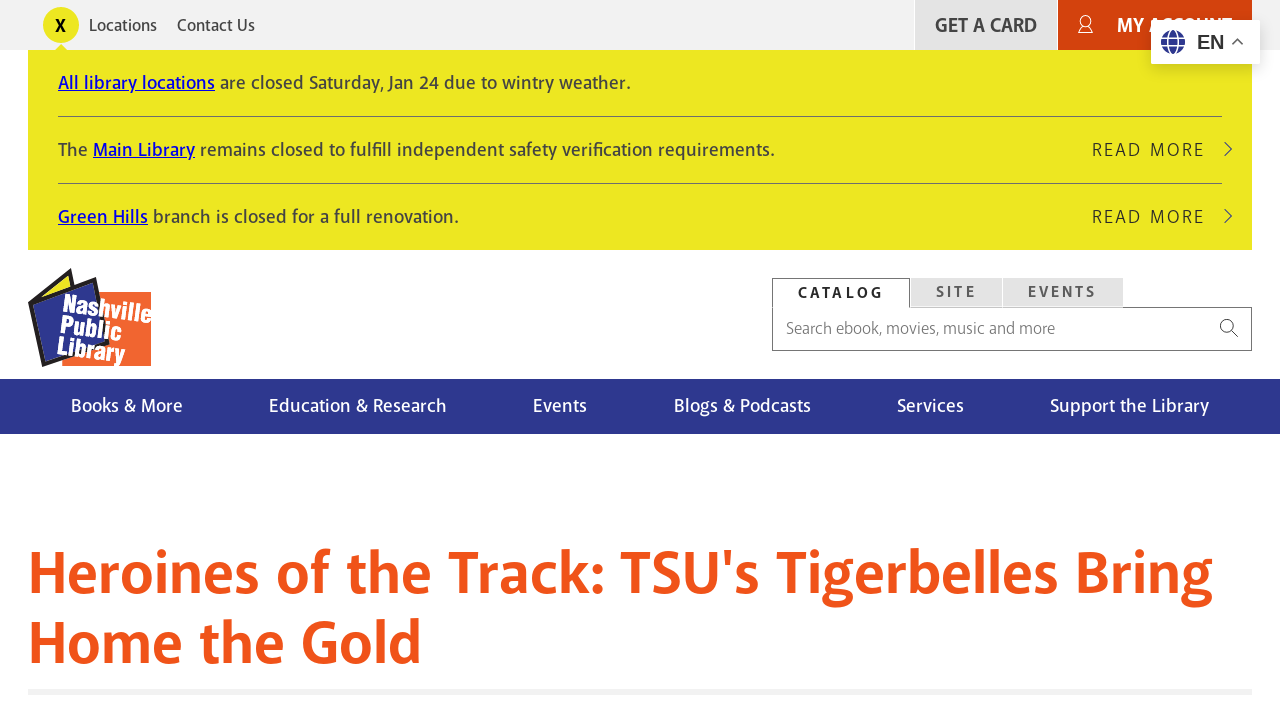

--- FILE ---
content_type: text/html; charset=UTF-8
request_url: https://library.nashville.gov/blog/2021/07/heroines-track-tsus-tigerbelles-bring-home-gold
body_size: 19356
content:
<!DOCTYPE html>
<html lang="en" dir="ltr" prefix="og: https://ogp.me/ns#">
  <head>
    <meta charset="utf-8" />
<script>var _paq = _paq || [];(function(){var u=(("https:" == document.location.protocol) ? "https://matomo.library.nashville.org/matomo/" : "http://matomo.library.nashville.org/matomo/");_paq.push(["setSiteId", "7"]);_paq.push(["setTrackerUrl", u+"matomo.php"]);_paq.push(["setDoNotTrack", 1]);if (!window.matomo_search_results_active) {_paq.push(["trackPageView"]);}_paq.push(["setIgnoreClasses", ["no-tracking","colorbox"]]);_paq.push(["enableLinkTracking"]);var d=document,g=d.createElement("script"),s=d.getElementsByTagName("script")[0];g.type="text/javascript";g.defer=true;g.async=true;g.src=u+"matomo.js";s.parentNode.insertBefore(g,s);})();</script>
<script>var _mtm = window._mtm = window._mtm || [];_mtm.push({"mtm.startTime": (new Date().getTime()), "event": "mtm.Start"});var d = document, g = d.createElement("script"), s = d.getElementsByTagName("script")[0];g.type = "text/javascript";g.async = true;g.src="https://matomo.library.nashville.org/matomo/js/container_RIfFu3Jw.js";s.parentNode.insertBefore(g, s);</script>
<link rel="canonical" href="https://library.nashville.gov/blog/2021/07/heroines-track-tsus-tigerbelles-bring-home-gold" />
<meta property="og:site_name" content="Nashville Public Library" />
<meta property="og:type" content="article" />
<meta property="og:url" content="https://library.nashville.gov/blog/2021/07/heroines-track-tsus-tigerbelles-bring-home-gold" />
<meta property="og:title" content="Heroines of the Track: TSU&#039;s Tigerbelles Bring Home the Gold" />
<meta name="twitter:site" content="@nowatnpl" />
<meta name="Generator" content="Drupal 11 (https://www.drupal.org)" />
<meta name="MobileOptimized" content="width" />
<meta name="HandheldFriendly" content="true" />
<meta name="viewport" content="width=device-width, initial-scale=1.0" />
<link rel="icon" href="/themes/custom/npl/favicon.ico" type="image/vnd.microsoft.icon" />

    <title>Heroines of the Track: TSU&#039;s Tigerbelles Bring Home the Gold | Nashville Public Library</title>
    <link rel="stylesheet" media="all" href="/sites/default/files/css/css_jHiucsYmmoEqyioqUtnRFqq9Nde2ONWK5kDgdBYHros.css?delta=0&amp;language=en&amp;theme=npl&amp;include=[base64]" />
<link rel="stylesheet" media="all" href="//cdnjs.cloudflare.com/ajax/libs/font-awesome/6.6.0/css/all.min.css" />
<link rel="stylesheet" media="all" href="/sites/default/files/css/css_SXy_jykmuC2MzoIhZTWdz_3E-dQNQuSVjUTDhi2t_4M.css?delta=2&amp;language=en&amp;theme=npl&amp;include=[base64]" />
<link rel="stylesheet" media="all" href="/sites/default/files/css/css_wLpbf1E1d6z_LrHqJoo3RCFNneZj1Og8jTwLvQBwspU.css?delta=3&amp;language=en&amp;theme=npl&amp;include=[base64]" />
<link rel="stylesheet" media="all" href="//use.typekit.net/cqb1sep.css" />
<link rel="stylesheet" media="all" href="/sites/default/files/css/css_qCvAJ74S2pqF9iabk2kYdqCav8-AIKz8Bl453BQX6jw.css?delta=5&amp;language=en&amp;theme=npl&amp;include=[base64]" />

    <script type="application/json" data-drupal-selector="drupal-settings-json">{"path":{"baseUrl":"\/","pathPrefix":"","currentPath":"node\/2073","currentPathIsAdmin":false,"isFront":false,"currentLanguage":"en"},"pluralDelimiter":"\u0003","suppressDeprecationErrors":true,"gtag":{"tagId":"","consentMode":false,"otherIds":[],"events":[],"additionalConfigInfo":[]},"ajaxPageState":{"libraries":"[base64]","theme":"npl","theme_token":null},"ajaxTrustedUrl":{"form_action_p_pvdeGsVG5zNF_XLGPTvYSKCf43t8qZYSwcfZl2uzM":true},"gtm":{"tagId":null,"settings":{"data_layer":"dataLayer","include_classes":false,"allowlist_classes":"","blocklist_classes":"","include_environment":false,"environment_id":"","environment_token":""},"tagIds":["GTM-5PF5CVT"]},"matomo":{"disableCookies":false,"trackMailto":true},"ckeditorAccordion":{"accordionStyle":{"collapseAll":1,"keepRowsOpen":0,"animateAccordionOpenAndClose":1,"openTabsWithHash":0,"allowHtmlInTitles":0}},"user":{"uid":0,"permissionsHash":"f080741638c27167003c01b26b2656871d7f0247ef8e53d2e55e5ac26b92f9b1"}}</script>
<script src="/sites/default/files/js/js_ifyMbfXuJfUC7CafqR7M625Xvhnh2BNhlcLEmQy6SJI.js?scope=header&amp;delta=0&amp;language=en&amp;theme=npl&amp;include=eJxdjEsOwzAIRC_kmiNZFBOXNkBlWOT4TRSparqZzxtp6MVd0mdDIp9d3OCb6jLdkq2X4T5WbokDxi7_veITtyvUopiuDqcV85RFCHP_bcoROBh-Ye0SKhHF3utluN19O2ALxkkPOO2gHyDQSWM"></script>
<script src="/modules/contrib/google_tag/js/gtag.js?t9btxc"></script>
<script src="/modules/contrib/google_tag/js/gtm.js?t9btxc"></script>

  </head>
  <body>
    <div class="body-clip">
      <a href="#main-content" class="visually-hidden focusable">
        Skip to main content
      </a>
      <noscript><iframe src="https://www.googletagmanager.com/ns.html?id=GTM-5PF5CVT"
                  height="0" width="0" style="display:none;visibility:hidden"></iframe></noscript>

        <div class="dialog-off-canvas-main-canvas" data-off-canvas-main-canvas>
    

 <header id="header">
            
  
    <div id="utility">
      <div class="l--constrained clearfix">
        <div id="alert">
          

<div  id="block-alert-notification-messages" class="block">
  
    
      
  

    
    
      
                
  <div class="notification-box display-toggle">
    <button id="npl-notification-message-button" class="message-toggle"><span class="visually-hidden">Toggle alerts</span></button>
    <div class="messages messages--closed">
                                                  <div class="messages__message">
            <div class="content">
<div class="message message--type-site-alert" data-message-id="192">
    <div class="message__content">
    

            <div class="text-long"><p><a href="/locations">All library locations</a> are closed Saturday, Jan 24 due to wintry weather.</p></div>
      
  </div>
  </div>
</div>
                      </div>
                                                    <div class="messages__message">
            <div class="content">
<div class="message message--type-site-alert" data-message-id="174">
    <div class="message__content">
    

            <div class="text-long"><p>The <a href="/locations/main-library">Main Library</a> remains closed to fulfill independent safety verification requirements.</p></div>
      
  </div>
  </div>
</div>
                          <div class="read-more">
                <a href="/notification/174" class="link link--link-secondary">
                  Read More <span class="visually-hidden">about The Main Library remains closed to fulfill independent safety verification requirements.</span>
                </a>
              </div>
                      </div>
                                                    <div class="messages__message messages__message--last">
            <div class="content">
<div class="message message--type-site-alert" data-message-id="190">
    <div class="message__content">
    

            <div class="text-long"><p><a href="https://library.nashville.gov/locations/green-hills">Green Hills</a> branch is closed for a full renovation.</p></div>
      
  </div>
  </div>
</div>
                          <div class="read-more">
                <a href="/notification/190" class="link link--link-secondary">
                  Read More <span class="visually-hidden">about Green Hills branch is closed for a full renovation.</span>
                </a>
              </div>
                      </div>
                  </div>
  </div>

  </div>

        </div>
          <nav role="navigation" aria-labelledby="block-utility-menu" id="block-utility">
            
  <h2 class="visually-hidden" id="block-utility-menu">Utility</h2>
  

        
  
    
                          
        
<ul  block="block-utility" class="utility-menu">
                      

<li  class="utility-menu__item">
          <a
   class="utility-menu__link"
      href="/locations"
  >
      Locations
  </a>
      </li>
                    

<li  class="utility-menu__item">
          <a
   class="utility-menu__link"
      href="/contact-us"
  >
      Contact Us
  </a>
      </li>
              </ul>
  


  </nav>

          
          <nav role="navigation" aria-labelledby="block-useraccountmenu-menu" id="block-useraccountmenu">
            
  <h2 class="visually-hidden" id="block-useraccountmenu-menu">User account menu</h2>
  

        <div id="account-menu" class="account-nav">
  
    
                          
        
<ul  block="block-useraccountmenu" class="account-menu inline-menu">
                      

<li  class="account-menu inline-menu__item">
          <a
   class="account-menu inline-menu__link"
      href="/get-card"
  >
      Get A Card
  </a>
      </li>
                    

<li  class="account-menu inline-menu__item">
          <a
   class="account-menu inline-menu__link"
      href="https://catalog.library.nashville.org/MyAccount/Home"
  >
      My Account
  </a>
      </li>
              </ul>
  

</div>


  </nav>

      </div>
    </div>

    <div class="block-content block-content alerts-content is-collapsed">
      <div class="l--constrained">
      </div>
    </div>

    <div class="l--constrained clearfix utilities">
      <div id="branding">
        <h1 class="logo">
      <a href="/" title="Home" rel="home"><span class="cg"><img src="/themes/custom/npl/logo.svg" alt="Home" />
</span></a>
  </h1>



      </div>
      <div class="utilities__aside">
        

<div  id="block-searchbox" class="block search-box">
  
    
      
<div  block="block-searchbox">
  <div >

    <div id="tabs">
      <ul class="nav--tabs no-bullets nav-inline">
                  <li>
            <a data-tabby-default href="#catalog">
              Catalog
            </a>
          </li>
                  <li>
            <a  href="#site">
              Site
            </a>
          </li>
                  <li>
            <a  href="#event">
              Events
            </a>
          </li>
              </ul>

              <div class="tab-content" id="catalog"><form class="npl-search-form-catalog" data-drupal-selector="npl-search-form-catalog" action="/blog/2021/07/heroines-track-tsus-tigerbelles-bring-home-gold" method="post" id="npl-search-form-catalog" accept-charset="UTF-8">
  <div class="js-form-item form-item">
        <input placeholder="Search ebook, movies, music and more" data-drupal-selector="edit-keyword" type="text" id="edit-keyword" name="keyword" value="" size="60" maxlength="128" class="form-text form-item__textfield" />

        </div>
<input data-drupal-selector="edit-search" type="submit" id="edit-search" name="search" value="Search" class="button js-form-submit form-submit form-item__textfield" />
<input autocomplete="off" data-drupal-selector="form-wz4qav8xnsv89u0bycy5ls4qzawazrwcsk7ngkkwuk" type="hidden" name="form_build_id" value="form-_wZ4qaV8Xnsv89u0bYCy5ls4qzAWazrwcSk7ngKkWUk" class="form-item__textfield" />
<input data-drupal-selector="edit-npl-search-form-catalog" type="hidden" name="form_id" value="npl_search_form_catalog" class="form-item__textfield" />

</form>
</div>
              <div class="tab-content" id="site"><form class="npl-search-form-site" data-drupal-selector="npl-search-form-site" action="/blog/2021/07/heroines-track-tsus-tigerbelles-bring-home-gold" method="post" id="npl-search-form-site" accept-charset="UTF-8">
  <div class="js-form-item form-item">
        <input placeholder="Search entire site" data-drupal-selector="edit-keyword" type="text" id="edit-keyword--2" name="keyword" value="" size="60" maxlength="128" class="form-text required form-item__textfield" required="required" />

        </div>
<input data-drupal-selector="edit-search" type="submit" id="edit-search--2" name="search--2" value="Search" class="button js-form-submit form-submit form-item__textfield" />
<input autocomplete="off" data-drupal-selector="form-tq2sqpfprzvei9tskuilnluuqifvtzdz21xhka4pesk" type="hidden" name="form_build_id" value="form-TQ2sQPfpRZVEi9tSKuIlnluuqIfVtzdz21XhKa4peSk" class="form-item__textfield" />
<input data-drupal-selector="edit-npl-search-form-site" type="hidden" name="form_id" value="npl_search_form_site" class="form-item__textfield" />

</form>
</div>
              <div class="tab-content" id="event"><form class="npl-search-form-event" data-drupal-selector="npl-search-form-event" action="/blog/2021/07/heroines-track-tsus-tigerbelles-bring-home-gold" method="post" id="npl-search-form-event" accept-charset="UTF-8">
  <div class="js-form-item form-item">
        <input placeholder="Search events" data-drupal-selector="edit-keyword" type="text" id="edit-keyword--3" name="keyword" value="" size="60" maxlength="128" class="form-text required form-item__textfield" required="required" />

        </div>
<input data-drupal-selector="edit-search" type="submit" id="edit-search--3" name="search--3" value="Search" class="button js-form-submit form-submit form-item__textfield" />
<input autocomplete="off" data-drupal-selector="form-ccgzcp8sakgrgmbbsw9cxbeoiirk0rvxcgrp0hj9fhe" type="hidden" name="form_build_id" value="form-ccgZcP8sakGrgmBBSw9CXbEOIiRk0RVXcGrp0HJ9fhE" class="form-item__textfield" />
<input data-drupal-selector="edit-npl-search-form-event" type="hidden" name="form_id" value="npl_search_form_event" class="form-item__textfield" />

</form>
</div>
          </div>

  </div>
</div>




  </div>

      </div>
    </div>



              <div class="clearfix" id="navigation">
        <div class="l--constrained">
            <div>
    
  
<div id="block-npl-main-menu">


  <button class="menu-toggle toggle" aria-expanded="false" aria-controls="block-npl-main-menu"><i class="menu-toggle-icon"><span></span></i> Menu</button>
  <div class="block__content">
    
<nav >
  <div id="main-nav" class="main-nav">
    
    
                          
        
<ul  block="block-npl-main-menu" class="main-menu">
                      

<li  class="main-menu__item">
          <a
   class="main-menu__link"
      href="/books-more"
  >
      Books &amp; More
  </a>
      </li>
                    

<li  class="main-menu__item">
          <a
   class="main-menu__link"
      href="/research"
  >
      Education &amp; Research
  </a>
      </li>
                    

<li  class="main-menu__item">
          <a
   class="main-menu__link"
      href="/events"
  >
      Events
  </a>
      </li>
                    

<li  class="main-menu__item">
          <a
   class="main-menu__link"
      href="/blogs-podcasts"
  >
      Blogs &amp; Podcasts
  </a>
      </li>
                    

<li  class="main-menu__item">
          <a
   class="main-menu__link"
      href="/services"
  >
      Services
  </a>
      </li>
                    

<li  class="main-menu__item">
          <a
   class="main-menu__link"
      href="/support"
  >
      Support the Library
  </a>
      </li>
              </ul>
  

  </div>
</nav>

  </div>
</div>

  </div>

        </div>

        <div class="nav--mega-wrapper" aria-hidden="true">
          <div class="nav--mega-inner l--constrained">
          <button class="mega-back">Back</button>

                      <div id="mega-1" class="nav--mega" data-index="0">
                <div>
    <nav role="navigation" aria-labelledby="block-mainnavigation-2-menu" id="block-mainnavigation-2">
            
  <h2 class="visually-hidden" id="block-mainnavigation-2-menu">Books Movies &amp; Music</h2>
  

        
    
                          
        
<ul  block="block-mainnavigation-2" class="menu">
                        

<li  class="menu__item menu__item--with-sub">
          <span
   class="menu__link menu__link--with-sub"
    >
      Audiences
  </span>
              
                                    
        
<ul  class="menu menu--sub menu--sub-1">
                        

<li  class="menu__item menu__item--sub menu__item--sub-1">
          <a
   class="menu__link menu__link--sub menu__link--sub-1"
      href="/books-more/children"
  >
      Children
  </a>
      </li>
                      

<li  class="menu__item menu__item--sub menu__item--sub-1">
          <a
   class="menu__link menu__link--sub menu__link--sub-1"
      href="/books-more/teens"
  >
      Teens
  </a>
      </li>
                      

<li  class="menu__item menu__item--sub menu__item--sub-1">
          <a
   class="menu__link menu__link--sub menu__link--sub-1"
      href="/books-more"
  >
      Adults
  </a>
      </li>
              </ul>
  
      </li>
                      

<li  class="menu__item menu__item--with-sub">
          <span
   class="menu__link menu__link--with-sub"
    >
      Browse the Catalog
  </span>
              
                                    
        
<ul  class="menu menu--sub menu--sub-1">
                        

<li  class="menu__item menu__item--sub menu__item--sub-1">
          <a
   class="menu__link menu__link--sub menu__link--sub-1"
      href="https://catalog.library.nashville.org/?browseCategory=fiction_everyone"
  >
      Fiction
  </a>
      </li>
                      

<li  class="menu__item menu__item--sub menu__item--sub-1">
          <a
   class="menu__link menu__link--sub menu__link--sub-1"
      href="https://catalog.library.nashville.org/?browseCategory=nonfiction_everyone"
  >
      Nonfiction
  </a>
      </li>
                      

<li  class="menu__item menu__item--sub menu__item--sub-1">
          <a
   class="menu__link menu__link--sub menu__link--sub-1"
      href="https://catalog.library.nashville.org/?browseCategory=movies___tv_everyone"
  >
      Movies &amp; TV
  </a>
      </li>
                      

<li  class="menu__item menu__item--sub menu__item--sub-1">
          <a
   class="menu__link menu__link--sub menu__link--sub-1"
      href="https://catalog.library.nashville.org/?browseCategory=catalog_emagazinesod"
  >
      Magazines
  </a>
      </li>
                      

<li  class="menu__item menu__item--sub menu__item--sub-1">
          <a
   class="menu__link menu__link--sub menu__link--sub-1"
      href="https://catalog.library.nashville.org/?browseCategory=on_order_format_breakdown"
  >
      On Order
  </a>
      </li>
                      

<li  class="menu__item menu__item--sub menu__item--sub-1">
          <a
   class="menu__link menu__link--sub menu__link--sub-1"
      href="https://catalog.library.nashville.org/"
  >
      View All
  </a>
      </li>
              </ul>
  
      </li>
                      

<li  class="menu__item menu__item--with-sub">
          <span
   class="menu__link menu__link--with-sub"
    >
      Downloads &amp; Streaming
  </span>
              
                                    
        
<ul  class="menu menu--sub menu--sub-1">
                        

<li  class="menu__item menu__item--sub menu__item--sub-1">
          <a
   class="menu__link menu__link--sub menu__link--sub-1"
      href="https://nashvillepubliclibrarytnfulllibrary.librarypass.com/"
  >
      Comics Plus
  </a>
      </li>
                      

<li  class="menu__item menu__item--sub menu__item--sub-1">
          <a
   class="menu__link menu__link--sub menu__link--sub-1"
      href="https://www.hoopladigital.com/"
  >
      Hoopla
  </a>
      </li>
                      

<li  class="menu__item menu__item--sub menu__item--sub-1">
          <a
   class="menu__link menu__link--sub menu__link--sub-1"
      href="/research/databases/kanopy"
  >
      Kanopy
  </a>
      </li>
                      

<li  class="menu__item menu__item--sub menu__item--sub-1">
          <a
   class="menu__link menu__link--sub menu__link--sub-1"
      href="/research/databases/new-york-times-online"
  >
      NYTimes Online
  </a>
      </li>
                      

<li  class="menu__item menu__item--sub menu__item--sub-1">
          <a
   class="menu__link menu__link--sub menu__link--sub-1"
      href="https://nashville.overdrive.com/"
  >
      Libby, by OverDrive
  </a>
      </li>
                      

<li  class="menu__item menu__item--sub menu__item--sub-1">
          <a
   class="menu__link menu__link--sub menu__link--sub-1"
      href="/research/databases/pressreader"
  >
      PressReader
  </a>
      </li>
                      

<li  class="menu__item menu__item--sub menu__item--sub-1">
          <a
   class="menu__link menu__link--sub menu__link--sub-1"
      href="/research/databases/downloads-and-streaming"
  >
      View All
  </a>
      </li>
              </ul>
  
      </li>
              </ul>
  


  </nav>
<div  id="block-megamenupromobooksmoviesmusic" class="mega-promo">
  
  
      <div class="mega-promo__content">
              <a class="mega-promo__image" href="https://login.librarypass.com/?library=nashvillepubliclibrarytnfulllibrary&amp;domain=librarypass.com">
        


            <div><article>
  
      


            <div>  <img loading="lazy" src="/sites/default/files/images/original/Comics-Plus_0.jpg" width="600" height="402" alt="" />

</div>
      
  </article>
</div>
      
        </a>
                    <a class="mega-promo__link" href="https://login.librarypass.com/?library=nashvillepubliclibrarytnfulllibrary&amp;domain=librarypass.com">
          


            <div>20K Comics. No waiting.</div>
      
        </a>
          </div>
  </div>

  </div>

            </div>
          
                      <div id="mega-2" class="nav--mega" data-index="1">
                <div>
    <nav role="navigation" aria-labelledby="block-mainnavigation-3-menu" id="block-mainnavigation-3">
            
  <h2 class="visually-hidden" id="block-mainnavigation-3-menu">Education &amp; Research</h2>
  

        
    
                          
        
<ul  block="block-mainnavigation-3" class="menu">
                        

<li  class="menu__item menu__item--with-sub">
          <span
   class="menu__link menu__link--with-sub"
    >
      Databases
  </span>
              
                                    
        
<ul  class="menu menu--sub menu--sub-1">
                        

<li  class="menu__item menu__item--sub menu__item--sub-1">
          <a
   class="menu__link menu__link--sub menu__link--sub-1"
      href="/research/databases"
  >
      Databases A-Z
  </a>
      </li>
                      

<li  class="menu__item menu__item--sub menu__item--sub-1">
          <a
   class="menu__link menu__link--sub menu__link--sub-1"
      href="/research/databases/consumer-reports"
  >
      Consumer Reports
  </a>
      </li>
                      

<li  class="menu__item menu__item--sub menu__item--sub-1">
          <a
   class="menu__link menu__link--sub menu__link--sub-1"
      href="https://nashville.contentdm.oclc.org/"
  >
      NPL Digital Collections
  </a>
      </li>
                      

<li  class="menu__item menu__item--sub menu__item--sub-1">
          <a
   class="menu__link menu__link--sub menu__link--sub-1"
      href="/research/databases/value-line-investment-survey"
  >
      Value Line
  </a>
      </li>
                      

<li  class="menu__item menu__item--sub menu__item--sub-1">
          <a
   class="menu__link menu__link--sub menu__link--sub-1"
      href="/research/databases"
  >
      View All
  </a>
      </li>
              </ul>
  
      </li>
                      

<li  class="menu__item menu__item--with-sub">
          <span
   class="menu__link menu__link--with-sub"
    >
      Research &amp; Learning
  </span>
              
                                    
        
<ul  class="menu menu--sub menu--sub-1">
                        

<li  class="menu__item menu__item--sub menu__item--sub-1">
          <a
   class="menu__link menu__link--sub menu__link--sub-1"
      href="/research/special-collections"
  >
      Special Collections
  </a>
      </li>
                      

<li  class="menu__item menu__item--sub menu__item--sub-1">
          <a
   class="menu__link menu__link--sub menu__link--sub-1"
      href="/metro-archives"
  >
      Metro Archives
  </a>
      </li>
                      

<li  class="menu__item menu__item--sub menu__item--sub-1">
          <a
   class="menu__link menu__link--sub menu__link--sub-1"
      href="/research/civil-rights-room"
  >
      Civil Rights Room
  </a>
      </li>
                      

<li  class="menu__item menu__item--sub menu__item--sub-1">
          <a
   class="menu__link menu__link--sub menu__link--sub-1"
      href="/research/votes-for-women"
  >
      Votes for Women Room
  </a>
      </li>
                      

<li  class="menu__item menu__item--sub menu__item--sub-1">
          <a
   class="menu__link menu__link--sub menu__link--sub-1"
      href="https://nashville.illiad.oclc.org/illiad/"
  >
      Interlibrary Loan
  </a>
      </li>
                      

<li  class="menu__item menu__item--sub menu__item--sub-1">
          <a
   class="menu__link menu__link--sub menu__link--sub-1"
      href="/research/genealogy"
  >
      Genealogy
  </a>
      </li>
                      

<li  class="menu__item menu__item--sub menu__item--sub-1">
          <a
   class="menu__link menu__link--sub menu__link--sub-1"
      href="/tours"
  >
      Tours and School Visits
  </a>
      </li>
              </ul>
  
      </li>
                      

<li  class="menu__item menu__item--with-sub">
          <span
   class="menu__link menu__link--with-sub"
    >
      Education Services
  </span>
              
                                    
        
<ul  class="menu menu--sub menu--sub-1">
                        

<li  class="menu__item menu__item--sub menu__item--sub-1">
          <a
   class="menu__link menu__link--sub menu__link--sub-1"
      href="/adult-literacy"
  >
      Adult Literacy
  </a>
      </li>
                      

<li  class="menu__item menu__item--sub menu__item--sub-1">
          <a
   class="menu__link menu__link--sub menu__link--sub-1"
      href="/bringing-books-life"
  >
      Bringing Books to Life
  </a>
      </li>
                      

<li  class="menu__item menu__item--sub menu__item--sub-1">
          <a
   class="menu__link menu__link--sub menu__link--sub-1"
      href="https://limitlesslibraries.nashville.gov/"
  >
      Limitless Libraries
  </a>
      </li>
                      

<li  class="menu__item menu__item--sub menu__item--sub-1">
          <a
   class="menu__link menu__link--sub menu__link--sub-1"
      href="/new-computer-users"
  >
      New Computer Users
  </a>
      </li>
                      

<li  class="menu__item menu__item--sub menu__item--sub-1">
          <a
   class="menu__link menu__link--sub menu__link--sub-1"
      href="/events/studio-npl"
  >
      Studio NPL
  </a>
      </li>
                      

<li  class="menu__item menu__item--sub menu__item--sub-1">
          <a
   class="menu__link menu__link--sub menu__link--sub-1"
      href="/services#education-services"
  >
      View All
  </a>
      </li>
              </ul>
  
      </li>
              </ul>
  


  </nav>
<div  id="block-megamenupromoeducationandresearch" class="mega-promo">
  
  
      <div class="mega-promo__content">
              <a class="mega-promo__image" href="https://bit.ly/NPL-digital-collections">
        


            <div><article>
  
      


            <div>  <img loading="lazy" src="/sites/default/files/images/original/DigitalCollections_Postcard2.jpg" width="600" height="402" alt="" />

</div>
      
  </article>
</div>
      
        </a>
                    <a class="mega-promo__link" href="https://bit.ly/NPL-digital-collections">
          


            <div>Explore NPL&#039;s Digital Collections.</div>
      
        </a>
          </div>
  </div>

  </div>

            </div>
                                <div id="mega-3" class="nav--mega" data-index="2">
                <div>
    <nav role="navigation" aria-labelledby="block-mainnavigation-4-menu" id="block-mainnavigation-4">
            
  <h2 class="visually-hidden" id="block-mainnavigation-4-menu">Events</h2>
  

        
    
                          
        
<ul  block="block-mainnavigation-4" class="menu">
                        

<li  class="menu__item menu__item--with-sub">
          <span
   class="menu__link menu__link--with-sub"
    >
      Events Calendar
  </span>
              
                                    
        
<ul  class="menu menu--sub menu--sub-1">
                        

<li  class="menu__item menu__item--sub menu__item--sub-1">
          <a
   class="menu__link menu__link--sub menu__link--sub-1"
      href="https://events.library.nashville.org/"
  >
      Calendar
  </a>
      </li>
                      

<li  class="menu__item menu__item--sub menu__item--sub-1">
          <a
   class="menu__link menu__link--sub menu__link--sub-1"
      href="http://bit.ly/npl-adults-calendar"
  >
      Adults
  </a>
      </li>
                      

<li  class="menu__item menu__item--sub menu__item--sub-1">
          <a
   class="menu__link menu__link--sub menu__link--sub-1"
      href="http://bit.ly/npl-teens-calendar"
  >
      Teens
  </a>
      </li>
                      

<li  class="menu__item menu__item--sub menu__item--sub-1">
          <a
   class="menu__link menu__link--sub menu__link--sub-1"
      href="http://bit.ly/npl-kids-calendar"
  >
      Children
  </a>
      </li>
              </ul>
  
      </li>
                      

<li  class="menu__item menu__item--with-sub">
          <span
   class="menu__link menu__link--with-sub"
    >
      Popular Events
  </span>
              
                                    
        
<ul  class="menu menu--sub menu--sub-1">
                        

<li  class="menu__item menu__item--sub menu__item--sub-1">
          <a
   class="menu__link menu__link--sub menu__link--sub-1"
      href="/summerchallenge"
  >
      Summer Challenge
  </a>
      </li>
                      

<li  class="menu__item menu__item--sub menu__item--sub-1">
          <a
   class="menu__link menu__link--sub menu__link--sub-1"
      href="/events/be-well-npl"
  >
      Be Well at NPL
  </a>
      </li>
                      

<li  class="menu__item menu__item--sub menu__item--sub-1">
          <a
   class="menu__link menu__link--sub menu__link--sub-1"
      href="/events/book-clubs"
  >
      Book Clubs
  </a>
      </li>
                      

<li  class="menu__item menu__item--sub menu__item--sub-1">
          <a
   class="menu__link menu__link--sub menu__link--sub-1"
      href="/events/story-time"
  >
      Story Time
  </a>
      </li>
                      

<li  class="menu__item menu__item--sub menu__item--sub-1">
          <a
   class="menu__link menu__link--sub menu__link--sub-1"
      href="/wishing-chair-productions"
  >
      Wishing Chair Productions
  </a>
      </li>
              </ul>
  
      </li>
              </ul>
  


  </nav>
<div  id="block-megamenupromoevents" class="mega-promo">
  
  
      <div class="mega-promo__content">
              <a class="mega-promo__image" href="/events/book-clubs">
        


            <div><article>
  
      


            <div>  <img loading="lazy" src="/sites/default/files/images/original/BookClub_NPL%28Ad%29.jpg" width="600" height="402" alt="" />

</div>
      
  </article>
</div>
      
        </a>
                    <a class="mega-promo__link" href="/events/book-clubs">
          


            <div>Great reads + group chats.</div>
      
        </a>
          </div>
  </div>

  </div>

            </div>
                                <div id="mega-4" class="nav--mega" data-index="3">
                <div>
    <nav role="navigation" aria-labelledby="block-mainnavigation-5-menu" id="block-mainnavigation-5">
            
  <h2 class="visually-hidden" id="block-mainnavigation-5-menu">Blog</h2>
  

        
    
                          
        
<ul  block="block-mainnavigation-5" class="menu">
                        

<li  class="menu__item menu__item--with-sub">
          <span
   class="menu__link menu__link--with-sub"
    >
      Blog Sections
  </span>
              
                                    
        
<ul  class="menu menu--sub menu--sub-1">
                        

<li  class="menu__item menu__item--sub menu__item--sub-1">
          <a
   class="menu__link menu__link--sub menu__link--sub-1"
      href="/blog/section/books-movies-music"
  >
      Books Movies Music Blog
  </a>
      </li>
                      

<li  class="menu__item menu__item--sub menu__item--sub-1">
          <a
   class="menu__link menu__link--sub menu__link--sub-1"
      href="/blog/section/children"
  >
      Children&#039;s Blog
  </a>
      </li>
                      

<li  class="menu__item menu__item--sub menu__item--sub-1">
          <a
   class="menu__link menu__link--sub menu__link--sub-1"
      href="/blog/section/nashville-community-history"
  >
      Nashville &amp; Community History Blog
  </a>
      </li>
              </ul>
  
      </li>
                      

<li  class="menu__item menu__item--with-sub">
          <span
   class="menu__link menu__link--with-sub"
    >
      Podcasts
  </span>
              
                                    
        
<ul  class="menu menu--sub menu--sub-1">
                        

<li  class="menu__item menu__item--sub menu__item--sub-1">
          <a
   class="menu__link menu__link--sub menu__link--sub-1"
      href="/podcasts/all-things-eerie"
  >
      All Things Eerie
  </a>
      </li>
                      

<li  class="menu__item menu__item--sub menu__item--sub-1">
          <a
   class="menu__link menu__link--sub menu__link--sub-1"
      href="/podcasts/family-folktales"
  >
      Family Folktales
  </a>
      </li>
                      

<li  class="menu__item menu__item--sub menu__item--sub-1">
          <a
   class="menu__link menu__link--sub menu__link--sub-1"
      href="/podcasts/spark"
  >
      The Spark
  </a>
      </li>
                      

<li  class="menu__item menu__item--sub menu__item--sub-1">
          <a
   class="menu__link menu__link--sub menu__link--sub-1"
      href="/podcasts/your-mind-matters"
  >
      Your Mind Matters
  </a>
      </li>
                      

<li  class="menu__item menu__item--sub menu__item--sub-1">
          <a
   class="menu__link menu__link--sub menu__link--sub-1"
      href="/podcasts"
  >
      View All
  </a>
      </li>
              </ul>
  
      </li>
                      

<li  class="menu__item menu__item--with-sub">
          <span
   class="menu__link menu__link--with-sub"
    >
      Recorded Events on YouTube
  </span>
              
                                    
        
<ul  class="menu menu--sub menu--sub-1">
                        

<li  class="menu__item menu__item--sub menu__item--sub-1">
          <a
   class="menu__link menu__link--sub menu__link--sub-1"
      href="http://bit.ly/nash-reads-recordings"
  >
      Nashville Reads Lectures
  </a>
      </li>
                      

<li  class="menu__item menu__item--sub menu__item--sub-1">
          <a
   class="menu__link menu__link--sub menu__link--sub-1"
      href="http://bit.ly/lit-award-recordings"
  >
      Literary Award Lectures
  </a>
      </li>
                      

<li  class="menu__item menu__item--sub menu__item--sub-1">
          <a
   class="menu__link menu__link--sub menu__link--sub-1"
      href="https://www.youtube.com/user/NashvilleLibrary"
  >
      View All
  </a>
      </li>
              </ul>
  
      </li>
              </ul>
  


  </nav>
<div  id="block-megamenupromoblog" class="mega-promo">
  
  
      <div class="mega-promo__content">
              <a class="mega-promo__image" href="/podcasts/spark">
        


            <div><article>
  
      


            <div>  <img loading="lazy" src="/sites/default/files/images/original/The-Spark.png" width="600" height="402" alt="" />

</div>
      
  </article>
</div>
      
        </a>
                    <a class="mega-promo__link" href="/podcasts/spark">
          


            <div>Chats about creativity with Nashville creators of all kinds.</div>
      
        </a>
          </div>
  </div>

  </div>

            </div>
                                <div id="mega-5" class="nav--mega" data-index="4">
               <div>
    <nav role="navigation" aria-labelledby="block-mainnavigation-6-menu" id="block-mainnavigation-6">
            
  <h2 class="visually-hidden" id="block-mainnavigation-6-menu">Services</h2>
  

        
    
                          
        
<ul  block="block-mainnavigation-6" class="menu">
                        

<li  class="menu__item menu__item--with-sub">
          <span
   class="menu__link menu__link--with-sub"
    >
      Meeting &amp; Event Spaces
  </span>
              
                                    
        
<ul  class="menu menu--sub menu--sub-1">
                        

<li  class="menu__item menu__item--sub menu__item--sub-1">
          <a
   class="menu__link menu__link--sub menu__link--sub-1"
      href="/services/bridgestone-firestone-conference-center"
  >
      Conference Center
  </a>
      </li>
                      

<li  class="menu__item menu__item--sub menu__item--sub-1">
          <a
   class="menu__link menu__link--sub menu__link--sub-1"
      href="/services/meeting-rooms-branch-libraries"
  >
      Meeting Rooms (Branches)
  </a>
      </li>
                      

<li  class="menu__item menu__item--sub menu__item--sub-1">
          <a
   class="menu__link menu__link--sub menu__link--sub-1"
      href="/services/study-rooms-system-wide"
  >
      Study Rooms (System-Wide)
  </a>
      </li>
                      

<li  class="menu__item menu__item--sub menu__item--sub-1">
          <a
   class="menu__link menu__link--sub menu__link--sub-1"
      href="/services/writers-rooms"
  >
      Writer&#039;s Rooms
  </a>
      </li>
              </ul>
  
      </li>
                      

<li  class="menu__item menu__item--with-sub">
          <span
   class="menu__link menu__link--with-sub"
    >
      Services &amp; Amenities
  </span>
              
                                    
        
<ul  class="menu menu--sub menu--sub-1">
                        

<li  class="menu__item menu__item--sub menu__item--sub-1">
          <a
   class="menu__link menu__link--sub menu__link--sub-1"
      href="/services/book-librarian"
  >
      Book a Librarian
  </a>
      </li>
                      

<li  class="menu__item menu__item--sub menu__item--sub-1">
          <a
   class="menu__link menu__link--sub menu__link--sub-1"
      href="https://nashville.illiad.oclc.org/illiad/"
  >
      Interlibrary Loan
  </a>
      </li>
                      

<li  class="menu__item menu__item--sub menu__item--sub-1">
          <a
   class="menu__link menu__link--sub menu__link--sub-1"
      href="/services/library-concierge"
  >
      Library Concierge
  </a>
      </li>
                      

<li  class="menu__item menu__item--sub menu__item--sub-1">
          <a
   class="menu__link menu__link--sub menu__link--sub-1"
      href="/services/notary-service"
  >
      Notary Public
  </a>
      </li>
                      

<li  class="menu__item menu__item--sub menu__item--sub-1">
          <a
   class="menu__link menu__link--sub menu__link--sub-1"
      href="/services/apply-us-passport"
  >
      Passport Applications
  </a>
      </li>
                      

<li  class="menu__item menu__item--sub menu__item--sub-1">
          <a
   class="menu__link menu__link--sub menu__link--sub-1"
      href="/services/mobile-printing-instructions"
  >
      Printing
  </a>
      </li>
                      

<li  class="menu__item menu__item--sub menu__item--sub-1">
          <a
   class="menu__link menu__link--sub menu__link--sub-1"
      href="/services"
  >
      View All
  </a>
      </li>
              </ul>
  
      </li>
                      

<li  class="menu__item menu__item--with-sub">
          <span
   class="menu__link menu__link--with-sub"
    >
      Accessibility
  </span>
              
                                    
        
<ul  class="menu menu--sub menu--sub-1">
                        

<li  class="menu__item menu__item--sub menu__item--sub-1">
          <a
   class="menu__link menu__link--sub menu__link--sub-1"
      href="/services/ada-accommodations"
  >
      ADA Accommodations
  </a>
      </li>
                      

<li  class="menu__item menu__item--sub menu__item--sub-1">
          <a
   class="menu__link menu__link--sub menu__link--sub-1"
      href="https://tndeaflibrary.nashville.gov/"
  >
      Library Services for the Deaf and Hard of Hearing
  </a>
      </li>
                      

<li  class="menu__item menu__item--sub menu__item--sub-1">
          <a
   class="menu__link menu__link--sub menu__link--sub-1"
      href="/nashville-talking-library"
  >
      Nashville Talking Library
  </a>
      </li>
                      

<li  class="menu__item menu__item--sub menu__item--sub-1">
          <a
   class="menu__link menu__link--sub menu__link--sub-1"
      href="/amenities/sensory-room"
  >
      Sensory Rooms
  </a>
      </li>
                      

<li  class="menu__item menu__item--sub menu__item--sub-1">
          <a
   class="menu__link menu__link--sub menu__link--sub-1"
      href="/services/social-stories"
  >
      Social Stories
  </a>
      </li>
              </ul>
  
      </li>
              </ul>
  


  </nav>
<div  id="block-megamenupromoservices" class="mega-promo">
  
  
      <div class="mega-promo__content">
              <a class="mega-promo__image" href="/services/pathway-new-americans">
        


            <div><article>
  
      


            <div>  <img loading="lazy" src="/sites/default/files/images/original/americanflag_0.jpg" width="400" height="250" alt="american flag" />

</div>
      
  </article>
</div>
      
        </a>
                    <a class="mega-promo__link" href="/services/pathway-new-americans">
          


            <div>ESL and U.S. citizenship information is available at all library locations and select community centers.</div>
      
        </a>
          </div>
  </div>

  </div>

            </div>
                                <div id="mega-6" class="nav--mega" data-index="5">
                <div>
    <nav role="navigation" aria-labelledby="block-mainnavigation-7-menu" id="block-mainnavigation-7">
            
  <h2 class="visually-hidden" id="block-mainnavigation-7-menu">Support your library</h2>
  

        
    
                          
        
<ul  block="block-mainnavigation-7" class="menu">
                        

<li  class="menu__item menu__item--with-sub">
          <span
   class="menu__link menu__link--with-sub"
    >
      In the Library
  </span>
              
                                    
        
<ul  class="menu menu--sub menu--sub-1">
                        

<li  class="menu__item menu__item--sub menu__item--sub-1">
          <a
   class="menu__link menu__link--sub menu__link--sub-1"
      href="/support/donate"
  >
      Donate Materials
  </a>
      </li>
                      

<li  class="menu__item menu__item--sub menu__item--sub-1">
          <a
   class="menu__link menu__link--sub menu__link--sub-1"
      href="/support/internships"
  >
      Internships &amp; Library Practicum
  </a>
      </li>
                      

<li  class="menu__item menu__item--sub menu__item--sub-1">
          <a
   class="menu__link menu__link--sub menu__link--sub-1"
      href="/support/volunteer"
  >
      Volunteer
  </a>
      </li>
              </ul>
  
      </li>
                      

<li  class="menu__item menu__item--with-sub">
          <span
   class="menu__link menu__link--with-sub"
    >
      Foundation &amp; Advocacy
  </span>
              
                                    
        
<ul  class="menu menu--sub menu--sub-1">
                        

<li  class="menu__item menu__item--sub menu__item--sub-1">
          <a
   class="menu__link menu__link--sub menu__link--sub-1"
      href="http://nplf.org/"
  >
      Nashville Public Library Foundation
  </a>
      </li>
                      

<li  class="menu__item menu__item--sub menu__item--sub-1">
          <a
   class="menu__link menu__link--sub menu__link--sub-1"
      href="/support/friends"
  >
      Friends of Nashville Public Library
  </a>
      </li>
              </ul>
  
      </li>
              </ul>
  


  </nav>
<div  id="block-megamenupromosupport" class="mega-promo">
  
  
      <div class="mega-promo__content">
              <a class="mega-promo__image" href="/support/volunteer">
        


            <div><article>
  
      


            <div>  <img loading="lazy" src="/sites/default/files/images/original/National-Volunteer-Week.jpg" width="600" height="402" alt="" />

</div>
      
  </article>
</div>
      
        </a>
                    <a class="mega-promo__link" href="/support/volunteer">
          


            <div>Love your library?<br />
Volunteer!</div>
      
        </a>
          </div>
  </div>

  </div>

            </div>
                    </div>
        </div>
      </div>
    
    </header>

      
    
    
    
  
  <main id="main">
    <div id="main-content" class="clearfix l--constrained" tabindex="-1" >

              
      
                <div>
    

<div  id="block-npl-content" class="block">
  
    
      
<article  dir="ltr" class="blog">

  
    <h1 class="page-title">
      <span>Heroines of the Track: TSU&#039;s Tigerbelles Bring Home the Gold</span>

    </h1>
  
  
  <div class="timestamp">
    July 25, 2021
  </div>

    <div class="layout layout--twocol-section layout--twocol-section--75-25">

          <div  class="layout__region layout__region--first">
        

<div  class="block">
  
    
      


      <div>
              <div><div class="text" data-id=9757>
  

            <div class="text-long"><p>As you are reading this, I'm sure the 2021 Summer&nbsp;Olympics have already begun in Tokyo. Of course we all know that they were supposed to take place last year but no need to go into all of that; just chalk it up to another hindrance of COVID.&nbsp;</p>

<p>Instead, we're celebrating the fact that they are taking place&nbsp;this year, and looking forward to the thrills that inevitably will occur throughout the various sports.&nbsp;</p>

<p>In celebration of the Tokyo games, here's a look back at one of the best Olympic (and sports in general) stories of the 20th century - the TSU (formerly Tennessee A&amp;I) Tigerbelles. Or as the&nbsp;<em>New York Times </em>referred to&nbsp;them after their success at the 1960 Olympics, "the cathedral of women’s track in this country."</p>
</div>
      
</div>
</div>
              <div><div class="media" data-id=9760>
  


            <div><article>
  
      


            <div>  <img loading="lazy" src="/sites/default/files/images/original/tsu%20olympic%20team%201957_edited.jpg" width="649" height="530" alt="TSU Tigerbelles Team" />

</div>
      
  </article>
</div>
      
</div>
</div>
              <div><div class="text" data-id=9761>
  

            <div class="text-long"><p>From left to right: Mae Faggs, Lucinda Williams, Isabelle Daniels, Ed Temple, Wilma Rudolph, Margaret Matthews, and Willye White.&nbsp;</p>

<h2>Track and Field Leads the Way at Tennessee A&amp;I</h2>

<p>Ed Temple's famous Tigerbelles that went on to win 23 medals in the 1960 Rome Olympics, and included famous Clarksville-native,&nbsp;Wilma Rudolph, was&nbsp;certainly a highlight of TSU's athletic program. But they weren't the first to succeed in track and field at the school.&nbsp;</p>

<p>Following Jesse Owens' success&nbsp;at the 1936 Berlin Olympics, TSU (or Tennessee Agricultural and Industrial State College at that time) added a track and field program to the school. And in 1943, the college had its first women's track and field team with Jessie Abbott as the coach (and Lula Bartley as the coach 2 years later).&nbsp;</p>

<p>Abbott had previously been the coach at the Tuskegee Institute, where the track and field program was the first nationally dominate African American program. With Abbott's success and the college president (in 1946) implementing a mandate to make Tennessee A&amp;I University the equivalent to UT-Knoxville in every aspect (especially sports), this helped the track and field program excel.&nbsp;</p>

<figure class="align-center">
<div data-embed-button="media" data-entity-embed-display="view_mode:media.narrow" data-entity-embed-display-settings="[]" data-entity-type="media" data-entity-uuid="1573e298-6aa9-4a81-b145-96b4f966ccae" data-langcode="en" class="embedded-entity"><article>
  
      


            <div>  
  
<img loading="eager" srcset="/sites/default/files/styles/max_325x325/public/images/original/Arizona_Daily_Star_Sun__Mar_29__1959__edited.jpg?itok=OzILoyw0 325w, /sites/default/files/styles/max_650x650/public/images/original/Arizona_Daily_Star_Sun__Mar_29__1959__edited.jpg?itok=d5x89jbG 650w, /sites/default/files/styles/max_1300x1300/public/images/original/Arizona_Daily_Star_Sun__Mar_29__1959__edited.jpg?itok=ypF1t6HS 741w" sizes="(min-width: 1290px) 325px, (min-width: 851px) 25vw, (min-width: 560px) 50vw, 100vw" width="325" height="33" class="image" src="/sites/default/files/styles/max_325x325/public/images/original/Arizona_Daily_Star_Sun__Mar_29__1959__edited.jpg?itok=OzILoyw0" alt="News clipping out of Arizona, talking about the success at Tennessee A&amp;I">

</div>
      
  </article>
</div>

<figcaption>1959 news clipping from Arizona.</figcaption>
</figure>


<p>Even with changing coaches over the next several years, the track and field program remained a nationally-renowned program for track and field. Before Wilma Rudolph's team headed off to the 1960 Olympics, there were a few other impressive athletes that made their fame while attending Tennessee A&amp;I...</p>

<ul>
	<li><b>Audrey Patterson: </b>She won a bronze medal in the 200-meter race in the 1948 London Olympics.&nbsp;</li>
	<li><strong>Emma Reed Wright:</strong> She was a broad jumper that represented the U.S. in the 1948 London Olympics.</li>
	<li><strong>Jean Patton Latimore:</strong> She won the 100 meters in the 1951 Pan-American games.&nbsp;</li>
</ul>

<h2>Ed Temple and the Creation of the Tigerbelles</h2>

<figure class="align-center">
<div data-embed-button="media" data-entity-embed-display="view_mode:media.narrow" data-entity-embed-display-settings="[]" data-entity-type="media" data-entity-uuid="7c06a3bf-45f3-477f-93b3-a08165f1f705" data-langcode="en" class="embedded-entity"><article>
  
      


            <div>  
  
<img loading="eager" srcset="/sites/default/files/styles/max_325x325/public/images/original/Nashville_Banner_Sat__Jun_29__1957_edited.jpg?itok=C9hBmEnU 192w, /sites/default/files/styles/max_650x650/public/images/original/Nashville_Banner_Sat__Jun_29__1957_edited.jpg?itok=6Y3Twg6B 353w" sizes="(min-width: 1290px) 325px, (min-width: 851px) 25vw, (min-width: 560px) 50vw, 100vw" width="192" height="325" class="image" src="/sites/default/files/styles/max_325x325/public/images/original/Nashville_Banner_Sat__Jun_29__1957_edited.jpg?itok=C9hBmEnU" alt="Photo of Ed Temple from 1957 Nashville Banner clipping">

</div>
      
  </article>
</div>

<figcaption>Photo of Ed Temple from 1957 Nashville Banner clipping.</figcaption>
</figure>


<p>The success of the track and field program only continued to increase when Ed Temple took over as coach in 1950. And it was under his tenure (though not&nbsp;his idea) that the women's track and field team became known as the "Tigerbelles". The idea actually came from the school's sports information director of that time,&nbsp;Earl Clanton III, and was a combination of the school's mascot + the term "southern belles" since it was the women's team.&nbsp;</p>

<p>The official offer Temple received for the job included going to grad school, running the post office, and coaching women's track for $150/month (roughly $1650/month today). And his budget when he started was $300 (roughly $3300 today).&nbsp;</p>

<p>The facilities were in poor condition when he started, and the scholarship opportunities for athletes were pretty limited as well. Actually, in his first 18 years of coaching, he had no athletic scholarships to offer his athletes (which changed in the 1970's). Instead, Temple offered work aid to his athletes at 2 hours/day, somewhere on the campus.</p>

<p>Temple's model of success came from&nbsp;Tuskegee's successful program that had an AAU (Amateur Athletic Union) summer program to attract top high school talent to train with the college athletes. This program was clearly successful, as Mae&nbsp;Faggs and Barbara Jones were the&nbsp;first Olympic-winning Tigerbelles in 1952.&nbsp;</p>

<p>More medals and success rolled in throughout the 1950's and 60's, making the team the state's most internationally (and nation-wide)&nbsp;accomplished athletic team in the mid-20th century. This included the AAU women's competitions and Pan-American games&nbsp;as well.&nbsp;</p>

<figure class="align-center">
<div data-embed-button="media" data-entity-embed-display="view_mode:media.narrow" data-entity-embed-display-settings="[]" data-entity-type="media" data-entity-uuid="09efe9ad-b8da-4e21-94d8-0c74a200472c" data-langcode="en" class="embedded-entity"><article>
  
      


            <div>  
  
<img loading="eager" srcset="/sites/default/files/styles/max_325x325/public/images/original/Alabama_Tribune_Fri__Aug_6__1954_edited.jpg?itok=TRzMZ-gU 325w, /sites/default/files/styles/max_650x650/public/images/original/Alabama_Tribune_Fri__Aug_6__1954_edited.jpg?itok=o_X9PrYs 589w" sizes="(min-width: 1290px) 325px, (min-width: 851px) 25vw, (min-width: 560px) 50vw, 100vw" width="325" height="75" class="image" src="/sites/default/files/styles/max_325x325/public/images/original/Alabama_Tribune_Fri__Aug_6__1954_edited.jpg?itok=TRzMZ-gU" alt="1954 Alabama-Tribune clipping ">

</div>
      
  </article>
</div>

<figcaption>1954 Clipping from the Alabama Tribune Newspaper.</figcaption>
</figure>


<h2>Facing Discrimination</h2>

<p>That's impressive enough on its own, but also consider that this was during the time of&nbsp;Jim Crow laws still, which only added to the level of adversity&nbsp;the athletes faced. One example of this is when the team traveled to New York for a competition. They all piled into a station wagon and spent the next 22 hours on the road, only stopping for gas and hamburgers; 2 reasons for that - finding a hotel that served African Americans was one challenge, and having no money for a hotel room was the other.&nbsp;</p>

<p>Another time was when they were in Texas for the Olympic trials in 1960. Their driver refused the assignment and almost made them miss their race, but thankfully a replacement got them there on time.&nbsp;</p>

<p>These women&nbsp;also faced discrimination and ignorance as female athletes, an idea not commonly accepted in the 1950's, especially in the South. The city of Nashville mostly ignored them, and celebrations of their success were pretty much kept to on-campus events. And local media in Nashville&nbsp;pretty much ignored them as well,&nbsp;at least until their bronze-medal success in Melbourne in 1956. After that,&nbsp;<em>Tennessean&nbsp;</em>reporter David Halberstam (famous for writing&nbsp;<em>The Children</em>) was assigned to write about them.&nbsp;</p>
</div>
      
</div>
</div>
              <div>
                  







<div  class="catalog-widget-container">
  <div class="catalog">

    <div class="catalog__book_cover">
                          <img
    src="//catalog.library.nashville.org/bookcover.php?size=medium&amp;id=aa9b6f4c-bd12-1607-0155-c1cc7161e9db-eng"
    alt="Catalog Book Cover"
  >

          </div>

    <div class="catalog__book_content">
                      
<h3  class="title">
  <span class="title__inner">
          <a
   class="title__link"
      href="//catalog.library.nashville.org/GroupedWork/aa9b6f4c-bd12-1607-0155-c1cc7161e9db-eng"
  >
      The Children
  </a>
      </span>
</h3>
      
                      <span class="authors">
          By David Halberstam
        </span>
      
      
    </div>

    <div class="catalog__book_links">
              <div class="links">
                                <div class="links__primary">
                              <ul>
          <li>  
  <a
   class="link"
      href="//catalog.library.nashville.org/GroupedWork/aa9b6f4c-bd12-1607-0155-c1cc7161e9db-eng"
  >
      Place Hold
  </a>
</li>
      </ul>

            </div>
          
                                <div class="links__secondary">
                              <ul>
          <li>        
  <a
   class="link"
      href="//catalog.library.nashville.org/GroupedWork/aa9b6f4c-bd12-1607-0155-c1cc7161e9db-eng#descriptionPanelBody"
  >
      More Info
  </a>
</li>
          <li>        
  <a
   class="link"
      href="//catalog.library.nashville.org/GroupedWork/aa9b6f4c-bd12-1607-0155-c1cc7161e9db-eng#moreLikeThisPanelBody"
  >
      More Like This
  </a>
</li>
          <li>  
  <a
   class="link"
      href="//catalog.library.nashville.org/GroupedWork/aa9b6f4c-bd12-1607-0155-c1cc7161e9db-eng"
  >
      Add to List
  </a>
</li>
      </ul>

            </div>
                  </div>

          </div>

  </div>

</div>
</div>
              <div><div class="text" data-id=9774>
  

            <div class="text-long"><p>In response to the differing treatment they received out of the country versus at home, Tigerbelle Willye White later recalled...</p>

<blockquote>
<p>"The Olympic games introduced me to the real world. Before my first Olympics, I thought the whole&nbsp;world consisted of cross burnings and lynchings. After 1956 I found there were two worlds, Mississippi and the rest of the world."</p>
</blockquote>

<h2><span id="cke_bm_730S" style="display: none;">&nbsp;</span>"The Fastest Woman in the World"</h2>

<div data-embed-button="media" data-entity-embed-display="view_mode:media.narrow" data-entity-embed-display-settings="[]" data-entity-type="media" data-entity-uuid="d186a639-74ef-4ae3-9717-f3341c2e542a" data-langcode="en" class="align-center embedded-entity"><article>
  
      


            <div>  
  
<img loading="eager" srcset="/sites/default/files/styles/max_325x325/public/images/original/Nashville%20Banner_11-14-1994_Wilma%20Rudolph.jpg?itok=Ayp8gg2c 224w, /sites/default/files/styles/max_650x650/public/images/original/Nashville%20Banner_11-14-1994_Wilma%20Rudolph.jpg?itok=comwAhHD 447w, /sites/default/files/styles/max_1300x1300/public/images/original/Nashville%20Banner_11-14-1994_Wilma%20Rudolph.jpg?itok=4UCUf9Zb 453w" sizes="(min-width: 1290px) 325px, (min-width: 851px) 25vw, (min-width: 560px) 50vw, 100vw" width="224" height="325" class="image" src="/sites/default/files/styles/max_325x325/public/images/original/Nashville%20Banner_11-14-1994_Wilma%20Rudolph.jpg?itok=Ayp8gg2c" alt="Nashville Banner clipping from November, 1994">

</div>
      
  </article>
</div>


<p>A name most Tennesseans are familiar with and I'd guess you could say is the most famous athlete among Temple's teams is Wilma Rudolph, who was the first American woman to win 3 gold medals in a single Olympic game (the 1960 Rome Olympics).</p>

<p>The 1960 games&nbsp;were&nbsp;not Rudolph's first time participating in the Olympics (she'd previously participated in the 1956 Melbourne Olympics where she helped win a team bronze medal in a 4x100 relay), but it was the first time that she'd made history.&nbsp;</p>

<figure class="align-center">
<div data-embed-button="media" data-entity-embed-display="view_mode:media.narrow" data-entity-embed-display-settings="[]" data-entity-type="media" data-entity-uuid="1609e545-453b-417b-95fc-5c475775d13a" data-langcode="en" class="embedded-entity"><article>
  
      


            <div>  
  
<img loading="eager" srcset="/sites/default/files/styles/max_325x325/public/images/original/Tennessean%20clipping_1994_edited.jpg?itok=HOBFgBiq 325w, /sites/default/files/styles/max_650x650/public/images/original/Tennessean%20clipping_1994_edited.jpg?itok=z1HhPKIi 650w, /sites/default/files/styles/max_1300x1300/public/images/original/Tennessean%20clipping_1994_edited.jpg?itok=PYhd6axS 801w" sizes="(min-width: 1290px) 325px, (min-width: 851px) 25vw, (min-width: 560px) 50vw, 100vw" width="325" height="213" class="image" src="/sites/default/files/styles/max_325x325/public/images/original/Tennessean%20clipping_1994_edited.jpg?itok=HOBFgBiq" alt="Tennessean clipping from 1994">

</div>
      
  </article>
</div>

<figcaption>1994 Tennessean clipping.</figcaption>
</figure>


<p>As the 20th of 22 children and someone who spent the better part of her childhood sick from various illnesses, Rudolph saw the sky as the limit when she grew up. Temple discovered Rudolph at a youth basketball game in Clarksville&nbsp;and invited her to his summer camps;&nbsp;you could say the rest is history as she went on to become the fastest female sprinter in the world (of her time).&nbsp;</p>

<p>But&nbsp;to give you an interesting little tidbit about Rudolph's method of preparation and her level of talent, one of the news clippings I read talked about her coach's memory of the 100-meter race at the 1960 Olympics. An hour before the race, Temple found her in the practice stadium's locker room...asleep.</p>

<p>When he was finally able to wake her up and got her to the proper stadium, she "limbered up a little bit" at the starting line. "She fiddled and fiddled around," Temple said, and then "On 'Go!' it was never a matter of if she would win, but by how far. When she broke the tape, everybody went wild."&nbsp;</p>

<p>In response to Rudolph's success in Rome, her coach said...</p>

<blockquote>
<p>"...I was so happy [for Wilma] I was bursting all the buttons off my shirt."</p>
</blockquote>

<figure class="align-center">
<div data-embed-button="media" data-entity-embed-display="view_mode:media.narrow" data-entity-embed-display-settings="[]" data-entity-type="media" data-entity-uuid="a7134e86-9f28-491c-b8c0-17596e437cc7" data-langcode="en" class="embedded-entity"><article>
  
      


            <div>  
  
<img loading="eager" srcset="/sites/default/files/styles/max_325x325/public/images/original/Nashville%20Banner_1994_clipping_edited.jpg?itok=LWSnxgsb 325w, /sites/default/files/styles/max_650x650/public/images/original/Nashville%20Banner_1994_clipping_edited.jpg?itok=aGWAMnIQ 572w" sizes="(min-width: 1290px) 325px, (min-width: 851px) 25vw, (min-width: 560px) 50vw, 100vw" width="325" height="290" class="image" src="/sites/default/files/styles/max_325x325/public/images/original/Nashville%20Banner_1994_clipping_edited.jpg?itok=LWSnxgsb" alt="1994 Nashville Banner clipping.">

</div>
      
  </article>
</div>

<figcaption>1994 Nashville Banner clipping.</figcaption>
</figure>


<p>Sadly, Wilma passed away quietly on November 12th, 1994, as a result of her diagnosis of brain and throat cancer.&nbsp;</p>

<p>If you're curious about some of her other accomplishments and highlights, check out the timeline below...</p>
</div>
      
</div>
</div>
              <div><div class="media" data-id=9775>
  


            <div><article>
  
      


            <div>  <img loading="lazy" src="/sites/default/files/images/original/Tennessean%20clipping_1994_edited%202.jpg" width="612" height="591" alt="1994 clipping from the Tennessean" />

</div>
      
  </article>
</div>
      
</div>
</div>
              <div><div class="text" data-id=9763>
  

            <div class="text-long"><p>But, as I previously mentioned, she was not Temple's only successful athlete. To give you an idea of the level of talent that Temple coached, here are a few more notable Tigerbelles...</p>

<ul>
	<li><strong>Chandra Cheeseborough:&nbsp;</strong>Another gold medal winner and succeeded Temple as the TSU coach.&nbsp;&nbsp;</li>
	<li><strong>Isabelle Daniels: </strong>She was a bronze-medal winner at the 1956 games.&nbsp;</li>
	<li><strong>Martha Hudson:&nbsp;</strong>She was a gold-medal winner in the 4x100 relay in 1960.&nbsp;</li>
	<li><strong>Madeline Manning:&nbsp;</strong>She was a gold-medal winner at&nbsp;the 1968 games.&nbsp;</li>
	<li><strong>Edith McGuire:&nbsp;</strong>She was a gold-medal winner at the 1964&nbsp;games.&nbsp;&nbsp;</li>
	<li><strong>Wyomia Tyus: </strong>She was the first athlete to win gold medals in the 100-meter dash, in 2 consecutive Olympiads (Tokyo and Mexico City).&nbsp;</li>
	<li><strong>Willye White: </strong>She was a silver-medal winner at the 1956 games.</li>
</ul>

<figure class="align-center">
<div data-embed-button="media" data-entity-embed-display="view_mode:media.narrow" data-entity-embed-display-settings="[]" data-entity-type="media" data-entity-uuid="37132449-5e40-4625-bc11-27f8939eb61d" data-langcode="en" class="embedded-entity"><article>
  
      


            <div>  
  
<img loading="eager" srcset="/sites/default/files/styles/max_325x325/public/images/original/Nashville_Banner_Fri__Sep_30__1960_edited.jpg?itok=o3iqgTZC 325w, /sites/default/files/styles/max_650x650/public/images/original/Nashville_Banner_Fri__Sep_30__1960_edited.jpg?itok=8OJAnQS9 546w" sizes="(min-width: 1290px) 325px, (min-width: 851px) 25vw, (min-width: 560px) 50vw, 100vw" width="325" height="309" class="image" src="/sites/default/files/styles/max_325x325/public/images/original/Nashville_Banner_Fri__Sep_30__1960_edited.jpg?itok=o3iqgTZC" alt="Nashville Banner clipping from 1960">

</div>
      
  </article>
</div>

<figcaption>1960 Nashville Banner clipping.</figcaption>
</figure>


<p>Temple remained the coach of the Tigerbelles until 1994, a total of 44 years of coaching. In the end, his resume included 34 national titles (16 indoor and 13 outdoor) and 5 junior championships. And 40 of the athletes he coached competed in the Olympics, having won 23 medals (16 gold, 6 silver, and 4 bronze).</p>

<p>He coached&nbsp;2 of the Olympic teams - in 1960 and 1964. He was supposed to coach the 1980 team as well, but that didn't happen due to the U.S. boycotting the games (in addition to 65 other countries) in response to the Soviet Union's invasion of Afghanistan.&nbsp;</p>

<p>One of the things that impressed him the most out of all of his success though, was that 40 of the Olympians he coached earned one or more academic degrees.&nbsp;</p>

<p>Temple&nbsp;passed away&nbsp;in September, 2016, but his legacy&nbsp;has lived on through the school's name and the continued success of the Tigerbelles' women's track and field program.&nbsp;</p>

<h2>Still haven't had your fill of Olympic history?&nbsp;</h2>

<p>Here's a link to a previous blog post I wrote back in 2016 in honor of the games in Rio de Janeiro -&nbsp;<a href="https://library.nashville.org/blog/2016/08/1996-nashville-olympicssay-what">Nashville's bid for the 1996 Olympics</a>. Believe it or not, Nashville once tried to host the Olympics.&nbsp;</p>

<p>'Til next time,&nbsp;</p>

<p>Sarah&nbsp;</p>
</div>
      
</div>
</div>
          </div>
  
  </div>


<div  class="block">
  
      <h2 class="h2">You might also like...</h2>
    
      


      <div>
              <div>
                  







<div  class="catalog-widget-container">
  <div class="catalog">

    <div class="catalog__book_cover">
                          <img
    src="//catalog.library.nashville.org/bookcover.php?size=medium&amp;id=5df86ca4-f6a2-9bcb-2146-761170470b7d-eng"
    alt="Catalog Book Cover"
  >

          </div>

    <div class="catalog__book_content">
                      
<h3  class="title">
  <span class="title__inner">
          <a
   class="title__link"
      href="//catalog.library.nashville.org/GroupedWork/5df86ca4-f6a2-9bcb-2146-761170470b7d-eng"
  >
      Tigerbelle: the Wyomia Tyus story
  </a>
      </span>
</h3>
      
                      <span class="authors">
          By Tyus, Wyomia
        </span>
      
      
    </div>

    <div class="catalog__book_links">
              <div class="links">
                                <div class="links__primary">
                              <ul>
          <li>  
  <a
   class="link"
      href="//catalog.library.nashville.org/GroupedWork/5df86ca4-f6a2-9bcb-2146-761170470b7d-eng"
  >
      Place Hold
  </a>
</li>
      </ul>

            </div>
          
                                <div class="links__secondary">
                              <ul>
          <li>        
  <a
   class="link"
      href="//catalog.library.nashville.org/GroupedWork/5df86ca4-f6a2-9bcb-2146-761170470b7d-eng#descriptionPanelBody"
  >
      More Info
  </a>
</li>
          <li>        
  <a
   class="link"
      href="//catalog.library.nashville.org/GroupedWork/5df86ca4-f6a2-9bcb-2146-761170470b7d-eng#moreLikeThisPanelBody"
  >
      More Like This
  </a>
</li>
          <li>  
  <a
   class="link"
      href="//catalog.library.nashville.org/GroupedWork/5df86ca4-f6a2-9bcb-2146-761170470b7d-eng"
  >
      Add to List
  </a>
</li>
      </ul>

            </div>
                  </div>

          </div>

  </div>

</div>
</div>
          </div>
  
  </div>


<div  class="block">
  
    
      


            <div>
<div class="author-box">

      <div class="author-box__photo">
      


            <div>  <img loading="lazy" src="/sites/default/files/styles/small_85_85/public/images/avatar/imageedit_2_2931171291.jpg?itok=tgnsYrh2" width="85" height="85" alt="lucille ball" />


</div>
      
    </div>
  
  <div class="author-box__info">
          
<h4  dir="ltr" class="name">
  <span class="name__inner">
          <a
   class="name__link"
      href="/profile/sarah"
  >
      


            <div>Sarah</div>
      
  </a>
      </span>
</h4>
    
    

            <div class="text-long"><p>Sarah is a Program Coordinator with Metro Archives. Her interests and areas of expertise are history, reading books (of any kind), music, travel, Harry Potter, and <span>bingeing a good comedy series</span>. When not in Archives, <span>she is either nose-deep in a book or planning her next trip.</span>&nbsp;Learn more about the fascinating materials found at <a href="https://library.nashville.org/metro-archives">Metro Archives through their website</a>.</p></div>
      
  </div>

</div>
</div>
      
  </div>

      </div>
    
          <div  class="layout__region layout__region--second">
        

<div  class="block">
  
      <h2 class="h2">Section</h2>
    
      <div class="section--tags">
      <ul>
              <li class="tags--secondary--solid"><a href="/blog/section/nashville-community-history" hreflang="en">Nashville / Community History</a></li>
          </ul>
  </div>

  </div>


<div  class="block">
  
      <h2 class="h2">Genre / Topics</h2>
    
      <div class="section--tags">
      <ul>
              <li class="tags--secondary--solid"><a href="/blog/topic/awards" hreflang="en">Awards</a></li>
              <li class="tags--secondary--solid"><a href="/blog/topic/community-life" hreflang="en">Community Life</a></li>
              <li class="tags--secondary--solid"><a href="/blog/topic/education-and-teaching" hreflang="en">Education and Teaching</a></li>
              <li class="tags--secondary--solid"><a href="/blog/topic/history" hreflang="en">History</a></li>
              <li class="tags--secondary--solid"><a href="/blog/topic/racism" hreflang="en">Racism</a></li>
              <li class="tags--secondary--solid"><a href="/blog/topic/sports" hreflang="en">Sports</a></li>
          </ul>
  </div>

  </div>


<div  class="block">
  
      <h2 class="h2">Age Groups</h2>
    
      <div class="section--tags">
      <ul>
              <li class="tags--secondary--solid"><a href="/blog/audience/adults" hreflang="en">Adults</a></li>
              <li class="tags--secondary--solid"><a href="/blog/audience/teens" hreflang="en">Teens</a></li>
          </ul>
  </div>

  </div>

      </div>
    
  </div>


</article>

  </div>

  </div>

      
    </div>
  </main>

            <footer class="footer">
  <div class="l--constrained flexbox">
    <img src="/themes/custom/npl/logo.svg" alt="Nashville Public Library Logo" class="footer-logo" />
      <nav role="navigation" aria-labelledby="block-npl-footer-menu" id="block-npl-footer">
            
  <h2 class="visually-hidden" id="block-npl-footer-menu">Footer menu</h2>
  

        <div id="footer-nav" class="footer-nav">
  <nav >
    
    
                          
        
<ul  block="block-npl-footer" class="footer-menu">
                      

<li  class="footer-menu__item">
          <a
   class="footer-menu__link"
      href="/about"
  >
      About
  </a>
      </li>
                    

<li  class="footer-menu__item">
          <a
   class="footer-menu__link"
      href="/contact-us"
  >
      Contact Us
  </a>
      </li>
                    

<li  class="footer-menu__item">
          <a
   class="footer-menu__link"
      href="/press-room"
  >
      Press Room
  </a>
      </li>
                    

<li  class="footer-menu__item">
          <a
   class="footer-menu__link"
      href="/about/privacy-notice"
  >
      Privacy Notice
  </a>
      </li>
                    

<li  class="footer-menu__item">
          <a
   class="footer-menu__link"
      href="/print"
  >
      Print at a Library
  </a>
      </li>
              </ul>
  

  </nav>
</div>

  </nav>


<div  id="block-social" class="block social">
  
    
      <div class="field--text-with-summary">
            <div><p><a class="newsletter" href="/email-newsletter">Newsletter Signup</a></p>
</div>
      </div>


<ul class="social-media-links--platforms platforms inline horizontal">
      <li>
      <a href="https://www.instagram.com/nowatnpl"  target="_blank" >
        <span class='fab fa-instagram fa-2x'></span>
        <span class="visually-hidden">Nashville Public Library's Instagram Account</span>
      </a>

          </li>
      <li>
      <a href="https://www.flickr.com/photos/NashvillePublicLibrary"  target="_blank" >
        <span class='fab fa-flickr fa-2x'></span>
        <span class="visually-hidden">Nashville Public Library's Flickr Account</span>
      </a>

          </li>
      <li>
      <a href="https://x.com/nowatnpl"  target="_blank" >
        <span class='fab fa-x-twitter fa-2x'></span>
        <span class="visually-hidden">Nashville Public Library's X Account</span>
      </a>

          </li>
      <li>
      <a href="https://www.youtube.com/user/NashvilleLibrary"  target="_blank" >
        <span class='fab fa-youtube fa-2x'></span>
        <span class="visually-hidden">Nashville Public Library's Youtube Account</span>
      </a>

          </li>
      <li>
      <a href="https://library.nashville.org/contact-us/find-our-facebook-pages"  target="_blank" >
        <span class='fab fa-facebook fa-2x'></span>
        <span class="visually-hidden">Nashville Public Library's Facebook Account</span>
      </a>

          </li>
  </ul>

  </div>

<div  id="block-npl-gtranslate-2" class="block">
  
    
      
<div class="gtranslate_wrapper"></div><script>window.gtranslateSettings = {"switcher_horizontal_position":"right","switcher_vertical_position":"top","horizontal_position":"inline","vertical_position":"inline","float_switcher_open_direction":"bottom","switcher_open_direction":"bottom","default_language":"en","native_language_names":1,"detect_browser_language":0,"add_new_line":1,"select_language_label":"Select Language","flag_size":24,"flag_style":"2d","globe_size":60,"alt_flags":{"en":"usa"},"wrapper_selector":".gtranslate_wrapper","url_structure":"sub_domain","custom_domains":null,"languages":["en","ar","es","vi","so","my","ku"],"custom_css":"\/* temporarily hide gtranslate language switcher *\/\r\n\/* #block-npl-gtranslate-2 {display:none;}  *\/\r\n\r\n\/* hide flags *\/\r\n.gt_float_switcher .nturl img, .gt_float_switcher .gt-current-lang img {display:none;}\r\n\r\n\/* add blue globe *\/\r\n#gt_float_wrapper .gt_float_switcher .gt-selected {\r\n\tpadding-left: 1.5rem;\r\n\tbackground-image: url('data:image\/svg+xml,<svg xmlns=\"http:\/\/www.w3.org\/2000\/svg\" viewBox=\"0 0 512 512\"><path d=\"M352 256c0 22.2-1.2 43.6-3.3 64H163.3c-2.2-20.4-3.3-41.8-3.3-64s1.2-43.6 3.3-64H348.7c2.2 20.4 3.3 41.8 3.3 64zm28.8-64H503.9c5.3 20.5 8.1 41.9 8.1 64s-2.8 43.5-8.1 64H380.8c2.1-20.6 3.2-42 3.2-64s-1.1-43.4-3.2-64zm112.6-32H376.7c-10-63.9-29.8-117.4-55.3-151.6c78.3 20.7 142 77.5 171.9 151.6zm-149.1 0H167.7c6.1-36.4 15.5-68.6 27-94.7c10.5-23.6 22.2-40.7 33.5-51.5C239.4 3.2 248.7 0 256 0s16.6 3.2 27.8 13.8c11.3 10.8 23 27.9 33.5 51.5c11.6 26 20.9 58.2 27 94.7zm-209 0H18.6C48.6 85.9 112.2 29.1 190.6 8.4C165.1 42.6 145.3 96.1 135.3 160zM8.1 192H131.2c-2.1 20.6-3.2 42-3.2 64s1.1 43.4 3.2 64H8.1C2.8 299.5 0 278.1 0 256s2.8-43.5 8.1-64zM194.7 446.6c-11.6-26-20.9-58.2-27-94.6H344.3c-6.1 36.4-15.5 68.6-27 94.6c-10.5 23.6-22.2 40.7-33.5 51.5C272.6 508.8 263.3 512 256 512s-16.6-3.2-27.8-13.8c-11.3-10.8-23-27.9-33.5-51.5zM135.3 352c10 63.9 29.8 117.4 55.3 151.6C112.2 482.9 48.6 426.1 18.6 352H135.3zm358.1 0c-30 74.1-93.6 130.9-171.9 151.6c25.5-34.2 45.2-87.7 55.3-151.6H493.4z\" style=\"fill:%232e388f\"\/><\/svg>');\r\n\tbackground-size: 24px 24px;\r\n\tbackground-position: left 0.5rem center;\r\n\tbackground-repeat: no-repeat;\r\n}","flags_location":"\/modules\/contrib\/gtranslate\/flags\/"};</script><script>(function(){var js = document.createElement('script');js.setAttribute('src', '/modules/contrib/gtranslate/js/float.js');js.setAttribute('data-gt-orig-url', '/blog/2021/07/heroines-track-tsus-tigerbelles-bring-home-gold');js.setAttribute('data-gt-orig-domain', 'library.nashville.gov');document.body.appendChild(js);})();</script>
  </div>

  </div>
</footer>

      
  </div>

      
    </div>
    <script src="/core/assets/vendor/jquery/jquery.min.js?v=4.0.0-rc.1"></script>
<script src="/sites/default/files/js/js_tb7M0xShfOg5FVQlcYIBbq6SlrqEHNzvBbqDWCRAJdA.js?scope=footer&amp;delta=1&amp;language=en&amp;theme=npl&amp;include=eJxdjEsOwzAIRC_kmiNZFBOXNkBlWOT4TRSparqZzxtp6MVd0mdDIp9d3OCb6jLdkq2X4T5WbokDxi7_veITtyvUopiuDqcV85RFCHP_bcoROBh-Ye0SKhHF3utluN19O2ALxkkPOO2gHyDQSWM"></script>
<script src="/modules/contrib/ckeditor_accordion/js/accordion.frontend.min.js?t9btxc"></script>
<script src="/sites/default/files/js/js_LvdO9TRYqvNDttQ4-XSiTEu6DOoptO7AhmvtqLzJITg.js?scope=footer&amp;delta=3&amp;language=en&amp;theme=npl&amp;include=eJxdjEsOwzAIRC_kmiNZFBOXNkBlWOT4TRSparqZzxtp6MVd0mdDIp9d3OCb6jLdkq2X4T5WbokDxi7_veITtyvUopiuDqcV85RFCHP_bcoROBh-Ye0SKhHF3utluN19O2ALxkkPOO2gHyDQSWM"></script>
<script src="//cdn.jsdelivr.net/npm/js-cookie@3.0.5/dist/js.cookie.min.js"></script>
<script src="/sites/default/files/js/js_HbXtwkG_YtRHz_w3wf8OixSzrDGkLmlbU3wF2IOQNNI.js?scope=footer&amp;delta=5&amp;language=en&amp;theme=npl&amp;include=eJxdjEsOwzAIRC_kmiNZFBOXNkBlWOT4TRSparqZzxtp6MVd0mdDIp9d3OCb6jLdkq2X4T5WbokDxi7_veITtyvUopiuDqcV85RFCHP_bcoROBh-Ye0SKhHF3utluN19O2ALxkkPOO2gHyDQSWM"></script>

  </body>
</html>


--- FILE ---
content_type: image/svg+xml
request_url: https://library.nashville.gov/themes/custom/npl/logo.svg
body_size: 4909
content:
<svg id="Layer_1" data-name="Layer 1" xmlns="http://www.w3.org/2000/svg" xmlns:xlink="http://www.w3.org/1999/xlink" width="201.6" height="163.7" viewBox="0 0 201.6 163.7"><path d="M104,129.61a2,2,0,0,0,1.79,2.37c1.64.22,2.22-1.44,2.42-2.7l.41-3.08a28.81,28.81,0,0,0-3,1.06A2.85,2.85,0,0,0,104,129.61Z" transform="translate(-0.1)" fill="#f16530"/><path d="M78.22,127.48l-.81.27A1.4,1.4,0,0,0,78.22,127.48Z" transform="translate(-0.1)" fill="#f16530"/><path d="M173,74.79a1.82,1.82,0,0,0,1.44,2.29c2,.38,2.08-1.5,2.41-3.13l5.53.73c-.39,5.08-3.43,7-8.27,6.45-4-.49-7.27-2.6-6.68-7.08l1.06-8c.66-5,4.07-6.26,8.38-5.72a8.79,8.79,0,0,1,5.65,2.54V35.65H105.42l2.5,12.17.36-2.76,5.56.74L112.76,54h.07a5,5,0,0,1,4.51-1.54,4.29,4.29,0,0,1,3.85,5L119.11,73.2l-5.56-.73,1.85-13.93c.14-1.12-.06-1.72-1.36-1.89s-1.75.87-1.88,1.85l-.81,6.1,4.14,20.22,5.47.73-2.09,15.8L121.26,113l-9.54,3.21c2.6,1.07,3.44,3,3,6.09l-1.58,12a6.75,6.75,0,0,0,.16,2.23l-5.42-.72-.15-1.8c-1.61,1.35-2.91,2-5.11,1.74a4.91,4.91,0,0,1-4.42-5.92c.59-4.45,3.19-5.53,5.75-6s5-.41,5.25-2.51a1.86,1.86,0,0,0-1.48-2.26c-2-.27-2.22,1.13-2.54,2.76l-5.57-.74c0-.29.06-.56.11-.83l-6.07,2-1.51,11.43L86.59,133l1.16-8.71-2.91,1-.09.72c-.44,3.32-1.75,7-5.83,6.63a5.22,5.22,0,0,1-4.07-3.46h-.06l-.3,2.24-5.18-.68,0-.22L50.7,136.74V145h77l.54-4.11a9.9,9.9,0,0,1,1.07.28c.58.19,1.7,0,1.81-.76a18.67,18.67,0,0,0-.19-3.4l-1.53-18.26,5.6.74.21,12.92h.06L138.83,120l5.46.72L138.53,137c-1.48,3.61-2.18,6.73-4.6,8h48.61V72.56l-9.07-1.2ZM129.2,54.6l.17,12.91h.07l3.68-12.4,5.42.72-6.9,19L125.27,74,123.6,53.86Zm-8,29-5.56-.73.62-4.73,5.56.74Zm5.91,40.62a10.82,10.82,0,0,0-1.67-.36c-1.57-.2-2.24,0-2.56,1.62l-1.6,12.07-5.56-.73,2.59-19.6,5.18.69-.39,3h.07c.91-2,2.46-3.27,4.77-3Zm10.89-29-5.25-.69v-.35c0-.75.13-1.52.09-2.27a1.46,1.46,0,0,0-1.34-1.43c-1.44-.19-1.83.9-2,2.16l-1.07,8.08c-.16,1.23,0,2.33,1.49,2.52,2.06.27,2.12-2.86,2.31-4.33l5.39.72a22.91,22.91,0,0,1-1.07,4.59c-1.06,2.35-3.31,3.2-5.75,3.12-.54,0-1,0-1.87-.14-4-.53-6.68-2.53-6.09-7l1.06-8c.66-5,3.48-6.38,7.78-5.81C137.2,87.2,139.05,89.87,138,95.21Zm5.87-18.72-5.57-.74,2.6-19.6,5.56.74ZM146.74,55l-5.57-.73.63-4.73,5.56.74Zm6.87,22.81L148.05,77l3.47-26.25,5.56.74Zm9.72,1.29-5.56-.73,3.48-26.25,5.56.74Z" transform="translate(-0.1)" fill="#f16530"/><path d="M176.44,64c-1.58-.21-2.13,1-2.31,2.37L174,67.68l3.84.52.26-1.93A2,2,0,0,0,176.44,64Z" transform="translate(-0.1)" fill="#f16530"/><path d="M79.94,119.49c.16-1.15.43-3.18-1.19-3.4s-2,1.3-2.27,3.19l-.27,2.06,3.65-1.23Z" transform="translate(-0.1)" fill="#2e388f"/><path d="M93,97.79c1.79.24,2-1.91,2.17-3.16l.67-5.08c.15-1.16.42-3.19-1.19-3.4s-2,1.3-2.27,3.19L91.73,94C91.51,95.64,91.6,97.65,93,97.79Z" transform="translate(-0.1)" fill="#2e388f"/><path d="M77.34,62a2,2,0,0,0,1.79,2.37c1.64.22,2.22-1.45,2.42-2.71L82,58.59a26.44,26.44,0,0,0-3,1.07A2.85,2.85,0,0,0,77.34,62Z" transform="translate(-0.1)" fill="#2e388f"/><path d="M78.35,105.18l-1.09,8.26h.07a4.37,4.37,0,0,1,4.45-1.62c3.26.43,4.1,3.47,4,6.3l3-1,.5-3.76,5.18.69-.16,1.21,1.66-.56a3.9,3.9,0,0,1,2-.67l15.93-5.36-.87-4.27h-.1l0-.3-2.57-12.56-1.63,12.31-5.56-.74,3.48-26.25.73.1-1.12-5.48-1.37-.18.53-3.94-2.11-10.3-4.15-.55c0-1.35.29-2.71-1.49-2.94-1.09-.15-1.93.24-2.08,1.4s.67,1.69,1.45,2.22c3.39,2.12,7.15,3.58,6.53,8.24-.57,4.37-4.15,5.78-8.24,5.24-4.41-.59-7.24-2.88-6.41-7.58l5.33.71c-.26,1.35-.08,3,1.6,3.2A1.77,1.77,0,0,0,98,65.42a1.93,1.93,0,0,0-.53-1.6c-2.09-1.49-5.09-2.74-6.58-5A5.35,5.35,0,0,1,90,55c.56-4.23,4.16-5.6,8-5.09a9.11,9.11,0,0,1,4,1.45L96,21.89,7.64,54.66,26,138.25l28.35-9.55-10.68-1.41L47.14,101l6.16.82-2.78,21,7.52,1-.5,3.77,2.83-1,2.23-16.81,5.56.73L66.3,124.68l4-1.35,2.51-18.89Zm2.78-53.74c-2-.28-2.22,1.13-2.54,2.76L73,53.46c.4-4.93,3.94-6.35,8.41-5.76,5.5.73,7.27,2.67,6.7,7l-1.59,12a6.73,6.73,0,0,0,.17,2.23l-5.43-.72-.15-1.8c-1.6,1.35-2.9,2-5.11,1.74-3.15-.41-4.83-2.81-4.41-5.92.58-4.44,3.19-5.52,5.74-6s5-.42,5.25-2.51A1.84,1.84,0,0,0,81.13,51.44Zm13.08,23.8-1.1,8.26h.07a4.38,4.38,0,0,1,4.45-1.62c3.68.48,4.28,4.27,3.87,7.35L100.6,96c-.43,3.32-1.75,7-5.82,6.63a5.22,5.22,0,0,1-4.07-3.46h-.07l-.29,2.24-5.18-.68L88.64,74.5ZM55.69,38.09l6.34.84,2.81,15.3H65L66.3,39.5l5.84.77L68.67,66.52l-6.3-.84L59.52,50.35l-.08.06-1.38,14.7-5.84-.77Zm.22,48.38L54.55,96.69l-6.16-.81,3.48-26.25,7.31,1c2.39.31,5.79,1,7.24,3.17,1.22,1.79,1.24,3.79,1,5.92C67,82.53,65.92,85.63,63,86.55,60.68,87.32,58.23,86.67,55.91,86.47Zm12.51,22.2-5.57-.74.63-4.72L69,104Zm-.35-13.75,2.13-16.1,5.56.74-1.85,14c-.06.92.08,1.76,1.14,1.83A1.55,1.55,0,0,0,76.88,94l1.86-14,5.56.74-2.59,19.6-5.18-.69.32-2.41h-.07a4.61,4.61,0,0,1-4.29,2.53C69.27,99.28,67.71,97.58,68.07,94.92Z" transform="translate(-0.1)" fill="#2e388f"/><path d="M60.46,75.79a8.1,8.1,0,0,0-2.39-.53l-.67-.09-.87,6.58c1.16.12,2.47.43,3.56-.21A4,4,0,0,0,61.21,79C61.34,78,61.44,76.42,60.46,75.79Z" transform="translate(-0.1)" fill="#2e388f"/><path d="M79.27,124.57l.59-4.46-3.65,1.23-.34,2.56c-.22,1.68-.13,3.69,1.24,3.83a1.56,1.56,0,0,0,.3,0l.81-.27C79,126.89,79.15,125.49,79.27,124.57Z" transform="translate(-0.1)" fill="#231f20"/><path d="M70.28,123.33l-4,1.35-.73,5.51L60,129.45l.37-2.78-2.83,1-.19,1.48-3-.4L26,138.25,7.64,54.66,96,21.89l6,29.46a5.49,5.49,0,0,1,2.25,5.86l-1.07-.14,2.11,10.3,2.59-19.55-2.5-12.17-4.59-22.44L69,25,63.79,0,.1,50.58l0,.09,21.07,96,29.48-9.93,18.64-6.27ZM19.89,43.11,59.6,11.58l3.25,15.7Z" transform="translate(-0.1)" fill="#231f20"/><polygon points="106.07 71.49 107.19 76.97 112.02 77.61 110.17 91.55 112.75 104.11 115.3 84.81 115.39 84.82 111.25 64.6 110.27 72.04 106.07 71.49" fill="#231f20"/><path d="M112.91,104.42l.87,4.27-15.93,5.36a4.58,4.58,0,0,1,1,0L98,120.38a8.63,8.63,0,0,0-1.66-.36c-1.57-.21-2.24,0-2.56,1.62l-.09.64,6.07-2c.72-4.25,4.1-5.48,8.31-4.92a14.94,14.94,0,0,1,3.67.89l9.54-3.21-2.39-11.64-.5,3.8Z" transform="translate(-0.1)" fill="#231f20"/><path d="M94,117H94a5.49,5.49,0,0,1,1.83-2.33l-1.66.56Z" transform="translate(-0.1)" fill="#231f20"/><path d="M88.69,117.14l-3,1c0,.35,0,.71-.09,1.05l-.81,6.07,2.91-1Z" transform="translate(-0.1)" fill="#231f20"/><polygon points="19.79 43.12 62.75 27.28 59.5 11.58 19.79 43.12" fill="#ede422"/><polygon points="59.34 50.41 59.42 50.35 62.27 65.68 68.57 66.52 72.04 40.27 66.2 39.5 64.85 54.24 64.75 54.23 61.93 38.93 55.59 38.09 52.12 64.34 57.96 65.11 59.34 50.41" fill="#fff"/><path d="M77.36,56.21c-2.55.48-5.16,1.56-5.74,6-.42,3.11,1.26,5.51,4.41,5.92,2.21.3,3.51-.39,5.11-1.74l.15,1.8,5.43.72a6.73,6.73,0,0,1-.17-2.23l1.59-12c.57-4.31-1.2-6.25-6.7-7-4.47-.59-8,.83-8.41,5.76l5.56.74c.32-1.63.51-3,2.54-2.76a1.84,1.84,0,0,1,1.48,2.26C82.33,55.79,79.88,55.72,77.36,56.21Zm4.19,5.46c-.2,1.26-.78,2.93-2.42,2.71A2,2,0,0,1,77.34,62,2.85,2.85,0,0,1,79,59.66a26.44,26.44,0,0,1,3-1.07Z" transform="translate(-0.1)" fill="#fff"/><path d="M90,55a5.35,5.35,0,0,0,.91,3.86c1.49,2.23,4.49,3.48,6.58,5a1.93,1.93,0,0,1,.53,1.6A1.77,1.77,0,0,1,95.76,67c-1.68-.22-1.86-1.85-1.6-3.2l-5.33-.71c-.83,4.7,2,7,6.41,7.58,4.09.54,7.67-.87,8.24-5.24.62-4.66-3.14-6.12-6.53-8.24C96.17,56.67,95.36,56,95.5,55s1-1.55,2.08-1.4c1.78.23,1.53,1.59,1.49,2.94l4.15.55,1.07.14A5.49,5.49,0,0,0,102,51.35a9.11,9.11,0,0,0-4-1.45C94.14,49.39,90.54,50.76,90,55Z" transform="translate(-0.1)" fill="#fff"/><path d="M105.33,67.37l-.53,3.94,1.37.18,4.19.55,1-7.44.81-6.1c.13-1,.66-2,1.88-1.85s1.5.77,1.36,1.89l-1.85,13.93,5.56.73,2.08-15.71a4.29,4.29,0,0,0-3.85-5A5,5,0,0,0,112.83,54h-.07l1.08-8.19-5.56-.74-.36,2.76Z" transform="translate(-0.1)" fill="#fff"/><polygon points="131.54 74.86 138.44 55.84 133.02 55.12 129.34 67.52 129.27 67.51 129.1 54.6 123.5 53.86 125.17 74.02 131.54 74.86" fill="#fff"/><rect x="132.52" y="63.51" width="19.77" height="5.61" transform="translate(57.8 198.74) rotate(-82.43)" fill="#fff"/><rect x="141.88" y="49.43" width="4.77" height="5.61" transform="matrix(0.13, -0.99, 0.99, 0.13, 73.45, 188.4)" fill="#fff"/><rect x="139.33" y="61.48" width="26.47" height="5.61" transform="translate(68.69 207.08) rotate(-82.45)" fill="#fff"/><rect x="149.05" y="62.76" width="26.48" height="5.61" transform="translate(75.89 217.85) rotate(-82.46)" fill="#fff"/><path d="M182.54,62.89a8.79,8.79,0,0,0-5.65-2.54c-4.31-.54-7.72.69-8.38,5.72l-1.06,8c-.59,4.48,2.69,6.59,6.68,7.08,4.84.57,7.88-1.37,8.27-6.45L176.87,74c-.33,1.63-.36,3.51-2.41,3.13A1.82,1.82,0,0,1,173,74.79l.45-3.43,9.07,1.2.34,0,.75-5.59A5.06,5.06,0,0,0,182.54,62.89Zm-4.48,3.38-.26,1.93L174,67.68l.17-1.29c.18-1.37.73-2.58,2.31-2.37A2,2,0,0,1,178.06,66.27Z" transform="translate(-0.1)" fill="#fff"/><path d="M67.38,79.69c.28-2.13.26-4.13-1-5.92-1.45-2.19-4.85-2.86-7.24-3.17l-7.31-1L48.39,95.88l6.16.81,1.36-10.22c2.32.2,4.77.85,7,.08C65.92,85.63,67,82.53,67.38,79.69ZM61.21,79a4,4,0,0,1-1.12,2.56c-1.09.64-2.4.33-3.56.21l.87-6.58.67.09a8.1,8.1,0,0,1,2.39.53C61.44,76.42,61.34,78,61.21,79Z" transform="translate(-0.1)" fill="#fff"/><path d="M76.78,97.18h.07l-.32,2.41,5.18.69,2.59-19.6L78.74,80,76.88,94a1.55,1.55,0,0,1-1.83,1.43c-1.06-.07-1.2-.91-1.14-1.83l1.85-14-5.56-.74-2.13,16.1c-.36,2.66,1.2,4.36,4.42,4.79A4.61,4.61,0,0,0,76.78,97.18Z" transform="translate(-0.1)" fill="#fff"/><path d="M85.17,100.75l5.18.68.29-2.24h.07a5.22,5.22,0,0,0,4.07,3.46c4.07.4,5.39-3.31,5.82-6.63l.9-6.79c.41-3.08-.19-6.87-3.87-7.35a4.38,4.38,0,0,0-4.45,1.62h-.07l1.1-8.26-5.57-.74ZM91.73,94l.61-4.62c.25-1.89.77-3.39,2.27-3.19s1.34,2.24,1.19,3.4l-.67,5.08C95,95.88,94.75,98,93,97.79,91.6,97.65,91.51,95.64,91.73,94Z" transform="translate(-0.1)" fill="#fff"/><polygon points="102.98 103.12 108.54 103.86 110.17 91.55 112.02 77.61 107.19 76.97 106.46 76.87 102.98 103.12" fill="#fff"/><rect x="116.37" y="78.09" width="4.76" height="5.61" transform="matrix(0.13, -0.99, 0.99, 0.13, 22.94, 188.06)" fill="#fff"/><polygon points="112.75 104.11 112.7 104.41 112.81 104.42 118.27 105.15 118.77 101.35 120.86 85.55 115.39 84.82 115.3 84.81 112.75 104.11" fill="#fff"/><path d="M131.71,86.4c-4.3-.57-7.12.77-7.78,5.81l-1.06,8c-.59,4.47,2.1,6.47,6.09,7,.84.11,1.33.11,1.87.14,2.44.08,4.69-.77,5.75-3.12a22.91,22.91,0,0,0,1.07-4.59l-5.39-.72c-.19,1.47-.25,4.6-2.31,4.33-1.44-.19-1.65-1.29-1.49-2.52l1.07-8.08c.17-1.26.56-2.35,2-2.16a1.46,1.46,0,0,1,1.34,1.43c0,.75-.09,1.52-.09,2.27v.35l5.25.69C139.05,89.87,137.2,87.2,131.71,86.4Z" transform="translate(-0.1)" fill="#fff"/><polygon points="50.42 122.86 53.2 101.86 47.04 101.04 43.56 127.29 54.24 128.7 57.25 129.1 57.44 127.62 57.94 123.85 50.42 122.86" fill="#fff"/><rect x="63.56" y="103.13" width="4.76" height="5.61" transform="matrix(0.13, -0.99, 0.99, 0.13, -47.83, 157.42)" fill="#fff"/><polygon points="62.5 109.86 60.27 126.67 59.9 129.45 65.47 130.19 66.2 124.68 68.06 110.59 62.5 109.86" fill="#fff"/><path d="M85.65,119.18c0-.34.07-.7.09-1.05.14-2.83-.7-5.87-4-6.3a4.37,4.37,0,0,0-4.45,1.62h-.07l1.09-8.26-5.56-.74-2.51,18.89-.94,7.14,0,.22,5.18.68.3-2.24h.06a5.22,5.22,0,0,0,4.07,3.46c4.08.4,5.39-3.31,5.83-6.63l.09-.72Zm-8.24,8.57a1.56,1.56,0,0,1-.3,0c-1.37-.14-1.46-2.15-1.24-3.83l.34-2.56.27-2.06c.25-1.89.77-3.39,2.27-3.19s1.35,2.25,1.19,3.4l-.08.62-.59,4.46c-.12.92-.27,2.32-1,2.91A1.4,1.4,0,0,1,77.41,127.75Z" transform="translate(-0.1)" fill="#fff"/><path d="M96.32,120a8.63,8.63,0,0,1,1.66.36l.84-6.29a4.58,4.58,0,0,0-1,0,3.9,3.9,0,0,0-2,.67A5.49,5.49,0,0,0,94,117.05H94l.24-1.76.16-1.21-5.18-.69-.5,3.76-.94,7.13L86.59,133l5.57.73,1.51-11.43.09-.64C94.08,120.05,94.75,119.81,96.32,120Z" transform="translate(-0.1)" fill="#fff"/><path d="M99.74,120.23c0,.27-.08.54-.11.83l5.57.74c.32-1.63.51-3,2.54-2.76a1.86,1.86,0,0,1,1.48,2.26c-.28,2.1-2.73,2-5.25,2.51s-5.16,1.56-5.75,6a4.91,4.91,0,0,0,4.42,5.92c2.2.3,3.5-.39,5.11-1.74l.15,1.8,5.42.72a6.75,6.75,0,0,1-.16-2.23l1.58-12c.42-3.14-.42-5-3-6.09a14.94,14.94,0,0,0-3.67-.89C103.84,114.75,100.46,116,99.74,120.23Zm8.42,9c-.2,1.26-.78,2.92-2.42,2.7a2,2,0,0,1-1.79-2.37,2.85,2.85,0,0,1,1.63-2.35,28.81,28.81,0,0,1,3-1.06Z" transform="translate(-0.1)" fill="#fff"/><path d="M123.19,120.91h-.07l.39-3-5.18-.69-2.59,19.6,5.56.73,1.6-12.07c.32-1.59,1-1.82,2.56-1.62a10.82,10.82,0,0,1,1.67.36L128,118C125.65,117.64,124.1,118.9,123.19,120.91Z" transform="translate(-0.1)" fill="#fff"/><path d="M138.53,137l5.76-16.3-5.46-.72-3.61,12.41h-.06L135,119.44l-5.6-.74L130.88,137a18.67,18.67,0,0,1,.19,3.4c-.11.78-1.23.95-1.81.76a9.9,9.9,0,0,0-1.07-.28l-.54,4.11v0c.56.07,1.19.34,2.17.47a6.87,6.87,0,0,0,4.11-.49C136.35,143.71,137.05,140.59,138.53,137Z" transform="translate(-0.1)" fill="#fff"/></svg>
